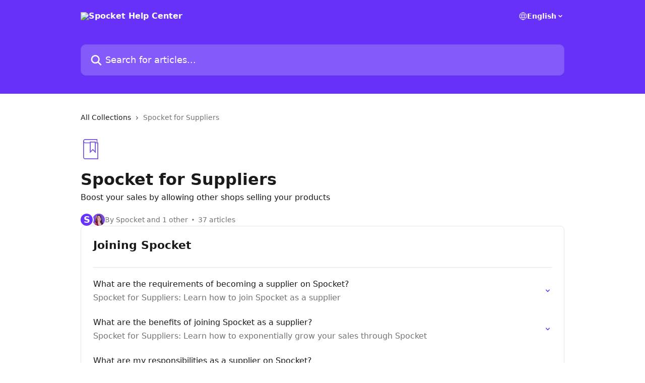

--- FILE ---
content_type: text/html; charset=utf-8
request_url: https://help.spocket.co/en/collections/316458-spocket-for-suppliers
body_size: 18289
content:
<!DOCTYPE html><html lang="en"><head><meta charSet="utf-8" data-next-head=""/><title data-next-head="">Spocket for Suppliers | Spocket Help Center</title><meta property="og:title" content="Spocket for Suppliers | Spocket Help Center" data-next-head=""/><meta name="twitter:title" content="Spocket for Suppliers | Spocket Help Center" data-next-head=""/><meta property="og:description" content="Boost your sales by allowing other shops selling your products" data-next-head=""/><meta name="twitter:description" content="Boost your sales by allowing other shops selling your products" data-next-head=""/><meta name="description" content="Boost your sales by allowing other shops selling your products" data-next-head=""/><meta property="og:type" content="website" data-next-head=""/><meta property="og:image" content="https://downloads.intercomcdn.com/i/o/249540/41d748c7a2e0f30db29f454e/3857486237e8196b1d72ba9111a5cd20.png" data-next-head=""/><meta property="twitter:image" content="https://downloads.intercomcdn.com/i/o/249540/41d748c7a2e0f30db29f454e/3857486237e8196b1d72ba9111a5cd20.png" data-next-head=""/><meta name="robots" content="all" data-next-head=""/><meta name="viewport" content="width=device-width, initial-scale=1" data-next-head=""/><link href="https://intercom.help/spocket/assets/favicon" rel="icon" data-next-head=""/><link rel="canonical" href="https://help.spocket.co/en/collections/316458-spocket-for-suppliers" data-next-head=""/><link rel="alternate" href="https://help.spocket.co/en/collections/316458-spocket-for-suppliers" hrefLang="en" data-next-head=""/><link rel="alternate" href="https://help.spocket.co/en/collections/316458-spocket-for-suppliers" hrefLang="x-default" data-next-head=""/><link nonce="WdTBa7Vq+HNUmY/p8GZ1rLeReCkXScy5QVPkOp6HLwE=" rel="preload" href="https://static.intercomassets.com/_next/static/css/3141721a1e975790.css" as="style"/><link nonce="WdTBa7Vq+HNUmY/p8GZ1rLeReCkXScy5QVPkOp6HLwE=" rel="stylesheet" href="https://static.intercomassets.com/_next/static/css/3141721a1e975790.css" data-n-g=""/><noscript data-n-css="WdTBa7Vq+HNUmY/p8GZ1rLeReCkXScy5QVPkOp6HLwE="></noscript><script defer="" nonce="WdTBa7Vq+HNUmY/p8GZ1rLeReCkXScy5QVPkOp6HLwE=" nomodule="" src="https://static.intercomassets.com/_next/static/chunks/polyfills-42372ed130431b0a.js"></script><script defer="" src="https://static.intercomassets.com/_next/static/chunks/7506.a4d4b38169fb1abb.js" nonce="WdTBa7Vq+HNUmY/p8GZ1rLeReCkXScy5QVPkOp6HLwE="></script><script src="https://static.intercomassets.com/_next/static/chunks/webpack-667cd6b3774ffaeb.js" nonce="WdTBa7Vq+HNUmY/p8GZ1rLeReCkXScy5QVPkOp6HLwE=" defer=""></script><script src="https://static.intercomassets.com/_next/static/chunks/framework-1f1b8d38c1d86c61.js" nonce="WdTBa7Vq+HNUmY/p8GZ1rLeReCkXScy5QVPkOp6HLwE=" defer=""></script><script src="https://static.intercomassets.com/_next/static/chunks/main-2c5e5f2c49cfa8a6.js" nonce="WdTBa7Vq+HNUmY/p8GZ1rLeReCkXScy5QVPkOp6HLwE=" defer=""></script><script src="https://static.intercomassets.com/_next/static/chunks/pages/_app-e1ef7ba820863143.js" nonce="WdTBa7Vq+HNUmY/p8GZ1rLeReCkXScy5QVPkOp6HLwE=" defer=""></script><script src="https://static.intercomassets.com/_next/static/chunks/d0502abb-aa607f45f5026044.js" nonce="WdTBa7Vq+HNUmY/p8GZ1rLeReCkXScy5QVPkOp6HLwE=" defer=""></script><script src="https://static.intercomassets.com/_next/static/chunks/6190-ef428f6633b5a03f.js" nonce="WdTBa7Vq+HNUmY/p8GZ1rLeReCkXScy5QVPkOp6HLwE=" defer=""></script><script src="https://static.intercomassets.com/_next/static/chunks/2384-242e4a028ba58b01.js" nonce="WdTBa7Vq+HNUmY/p8GZ1rLeReCkXScy5QVPkOp6HLwE=" defer=""></script><script src="https://static.intercomassets.com/_next/static/chunks/4835-9db7cd232aae5617.js" nonce="WdTBa7Vq+HNUmY/p8GZ1rLeReCkXScy5QVPkOp6HLwE=" defer=""></script><script src="https://static.intercomassets.com/_next/static/chunks/pages/%5BhelpCenterIdentifier%5D/%5Blocale%5D/collections/%5BcollectionSlug%5D-375ebba6e0fa14a3.js" nonce="WdTBa7Vq+HNUmY/p8GZ1rLeReCkXScy5QVPkOp6HLwE=" defer=""></script><script src="https://static.intercomassets.com/_next/static/7e1K3eo3oeKlAsbhZbrHM/_buildManifest.js" nonce="WdTBa7Vq+HNUmY/p8GZ1rLeReCkXScy5QVPkOp6HLwE=" defer=""></script><script src="https://static.intercomassets.com/_next/static/7e1K3eo3oeKlAsbhZbrHM/_ssgManifest.js" nonce="WdTBa7Vq+HNUmY/p8GZ1rLeReCkXScy5QVPkOp6HLwE=" defer=""></script><meta name="sentry-trace" content="391d675938562f0ada62a9b6d97cb276-1198a1c384470344-0"/><meta name="baggage" content="sentry-environment=production,sentry-release=389cbaa7c7b88427c31f6ff365d99b3236e2d519,sentry-public_key=187f842308a64dea9f1f64d4b1b9c298,sentry-trace_id=391d675938562f0ada62a9b6d97cb276,sentry-org_id=2129,sentry-sampled=false,sentry-sample_rand=0.4949831355646417,sentry-sample_rate=0"/><style id="__jsx-3832105568">:root{--body-bg: rgb(255, 255, 255);
--body-image: none;
--body-bg-rgb: 255, 255, 255;
--body-border: rgb(230, 230, 230);
--body-primary-color: #1a1a1a;
--body-secondary-color: #737373;
--body-reaction-bg: rgb(242, 242, 242);
--body-reaction-text-color: rgb(64, 64, 64);
--body-toc-active-border: #737373;
--body-toc-inactive-border: #f2f2f2;
--body-toc-inactive-color: #737373;
--body-toc-active-font-weight: 400;
--body-table-border: rgb(204, 204, 204);
--body-color: hsl(0, 0%, 0%);
--footer-bg: rgb(255, 255, 255);
--footer-image: none;
--footer-border: rgb(230, 230, 230);
--footer-color: hsl(211, 10%, 61%);
--header-bg: rgb(103, 49, 250);
--header-image: none;
--header-color: hsl(0, 0%, 100%);
--collection-card-bg: rgb(255, 255, 255);
--collection-card-image: none;
--collection-card-color: hsl(257, 68%, 59%);
--card-bg: rgb(255, 255, 255);
--card-border-color: rgb(230, 230, 230);
--card-border-inner-radius: 6px;
--card-border-radius: 8px;
--card-shadow: 0 1px 2px 0 rgb(0 0 0 / 0.05);
--search-bar-border-radius: 10px;
--search-bar-width: 100%;
--ticket-blue-bg-color: #dce1f9;
--ticket-blue-text-color: #334bfa;
--ticket-green-bg-color: #d7efdc;
--ticket-green-text-color: #0f7134;
--ticket-orange-bg-color: #ffebdb;
--ticket-orange-text-color: #b24d00;
--ticket-red-bg-color: #ffdbdb;
--ticket-red-text-color: #df2020;
--header-height: 405px;
--header-subheader-background-color: #000000;
--header-subheader-font-color: #FFFFFF;
--content-block-bg: rgb(255, 255, 255);
--content-block-image: none;
--content-block-color: hsl(0, 0%, 10%);
--content-block-button-bg: rgb(51, 75, 250);
--content-block-button-image: none;
--content-block-button-color: hsl(0, 0%, 100%);
--content-block-button-radius: 6px;
--primary-color: hsl(256, 95%, 59%);
--primary-color-alpha-10: hsla(256, 95%, 59%, 0.1);
--primary-color-alpha-60: hsla(256, 95%, 59%, 0.6);
--text-on-primary-color: #ffffff}</style><style id="__jsx-1611979459">:root{--font-family-primary: system-ui, "Segoe UI", "Roboto", "Helvetica", "Arial", sans-serif, "Apple Color Emoji", "Segoe UI Emoji", "Segoe UI Symbol"}</style><style id="__jsx-2466147061">:root{--font-family-secondary: system-ui, "Segoe UI", "Roboto", "Helvetica", "Arial", sans-serif, "Apple Color Emoji", "Segoe UI Emoji", "Segoe UI Symbol"}</style><style id="__jsx-cf6f0ea00fa5c760">.fade-background.jsx-cf6f0ea00fa5c760{background:radial-gradient(333.38%100%at 50%0%,rgba(var(--body-bg-rgb),0)0%,rgba(var(--body-bg-rgb),.00925356)11.67%,rgba(var(--body-bg-rgb),.0337355)21.17%,rgba(var(--body-bg-rgb),.0718242)28.85%,rgba(var(--body-bg-rgb),.121898)35.03%,rgba(var(--body-bg-rgb),.182336)40.05%,rgba(var(--body-bg-rgb),.251516)44.25%,rgba(var(--body-bg-rgb),.327818)47.96%,rgba(var(--body-bg-rgb),.409618)51.51%,rgba(var(--body-bg-rgb),.495297)55.23%,rgba(var(--body-bg-rgb),.583232)59.47%,rgba(var(--body-bg-rgb),.671801)64.55%,rgba(var(--body-bg-rgb),.759385)70.81%,rgba(var(--body-bg-rgb),.84436)78.58%,rgba(var(--body-bg-rgb),.9551)88.2%,rgba(var(--body-bg-rgb),1)100%),var(--header-image),var(--header-bg);background-size:cover;background-position-x:center}</style></head><body><div id="__next"><div dir="ltr" class="h-full w-full"><a href="#main-content" class="sr-only font-bold text-header-color focus:not-sr-only focus:absolute focus:left-4 focus:top-4 focus:z-50" aria-roledescription="Link, Press control-option-right-arrow to exit">Skip to main content</a><main class="header__lite"><header id="header" data-testid="header" class="jsx-cf6f0ea00fa5c760 flex flex-col text-header-color"><div class="jsx-cf6f0ea00fa5c760 relative flex grow flex-col mb-9 bg-header-bg bg-header-image bg-cover bg-center pb-9"><div id="sr-announcement" aria-live="polite" class="jsx-cf6f0ea00fa5c760 sr-only"></div><div class="jsx-cf6f0ea00fa5c760 flex h-full flex-col items-center marker:shrink-0"><section class="relative flex w-full flex-col mb-6 pb-6"><div class="header__meta_wrapper flex justify-center px-5 pt-6 leading-none sm:px-10"><div class="flex items-center w-240" data-testid="subheader-container"><div class="mo__body header__site_name"><div class="header__logo"><a href="/en/"><img src="https://downloads.intercomcdn.com/i/o/249785/dd99c28b65d36efea9ef433a/3d4a4b9031a69a6e32fe22fcc0700047.png" height="77" alt="Spocket Help Center"/></a></div></div><div><div class="flex items-center font-semibold"><div class="flex items-center md:hidden" data-testid="small-screen-children"><button class="flex items-center border-none bg-transparent px-1.5" data-testid="hamburger-menu-button" aria-label="Open menu"><svg width="24" height="24" viewBox="0 0 16 16" xmlns="http://www.w3.org/2000/svg" class="fill-current"><path d="M1.86861 2C1.38889 2 1 2.3806 1 2.85008C1 3.31957 1.38889 3.70017 1.86861 3.70017H14.1314C14.6111 3.70017 15 3.31957 15 2.85008C15 2.3806 14.6111 2 14.1314 2H1.86861Z"></path><path d="M1 8C1 7.53051 1.38889 7.14992 1.86861 7.14992H14.1314C14.6111 7.14992 15 7.53051 15 8C15 8.46949 14.6111 8.85008 14.1314 8.85008H1.86861C1.38889 8.85008 1 8.46949 1 8Z"></path><path d="M1 13.1499C1 12.6804 1.38889 12.2998 1.86861 12.2998H14.1314C14.6111 12.2998 15 12.6804 15 13.1499C15 13.6194 14.6111 14 14.1314 14H1.86861C1.38889 14 1 13.6194 1 13.1499Z"></path></svg></button><div class="fixed right-0 top-0 z-50 h-full w-full hidden" data-testid="hamburger-menu"><div class="flex h-full w-full justify-end bg-black bg-opacity-30"><div class="flex h-fit w-full flex-col bg-white opacity-100 sm:h-full sm:w-1/2"><button class="text-body-font flex items-center self-end border-none bg-transparent pr-6 pt-6" data-testid="hamburger-menu-close-button" aria-label="Close menu"><svg width="24" height="24" viewBox="0 0 16 16" xmlns="http://www.w3.org/2000/svg"><path d="M3.5097 3.5097C3.84165 3.17776 4.37984 3.17776 4.71178 3.5097L7.99983 6.79775L11.2879 3.5097C11.6198 3.17776 12.158 3.17776 12.49 3.5097C12.8219 3.84165 12.8219 4.37984 12.49 4.71178L9.20191 7.99983L12.49 11.2879C12.8219 11.6198 12.8219 12.158 12.49 12.49C12.158 12.8219 11.6198 12.8219 11.2879 12.49L7.99983 9.20191L4.71178 12.49C4.37984 12.8219 3.84165 12.8219 3.5097 12.49C3.17776 12.158 3.17776 11.6198 3.5097 11.2879L6.79775 7.99983L3.5097 4.71178C3.17776 4.37984 3.17776 3.84165 3.5097 3.5097Z"></path></svg></button><nav class="flex flex-col pl-4 text-black"><div class="relative cursor-pointer has-[:focus]:outline"><select class="peer absolute z-10 block h-6 w-full cursor-pointer opacity-0 md:text-base" aria-label="Change language" id="language-selector"><option value="/en/collections/316458-spocket-for-suppliers" class="text-black" selected="">English</option></select><div class="mb-10 ml-5 flex items-center gap-1 text-md hover:opacity-80 peer-hover:opacity-80 md:m-0 md:ml-3 md:text-base" aria-hidden="true"><svg id="locale-picker-globe" width="16" height="16" viewBox="0 0 16 16" fill="none" xmlns="http://www.w3.org/2000/svg" class="shrink-0" aria-hidden="true"><path d="M8 15C11.866 15 15 11.866 15 8C15 4.13401 11.866 1 8 1C4.13401 1 1 4.13401 1 8C1 11.866 4.13401 15 8 15Z" stroke="currentColor" stroke-linecap="round" stroke-linejoin="round"></path><path d="M8 15C9.39949 15 10.534 11.866 10.534 8C10.534 4.13401 9.39949 1 8 1C6.60051 1 5.466 4.13401 5.466 8C5.466 11.866 6.60051 15 8 15Z" stroke="currentColor" stroke-linecap="round" stroke-linejoin="round"></path><path d="M1.448 5.75989H14.524" stroke="currentColor" stroke-linecap="round" stroke-linejoin="round"></path><path d="M1.448 10.2402H14.524" stroke="currentColor" stroke-linecap="round" stroke-linejoin="round"></path></svg>English<svg id="locale-picker-arrow" width="16" height="16" viewBox="0 0 16 16" fill="none" xmlns="http://www.w3.org/2000/svg" class="shrink-0" aria-hidden="true"><path d="M5 6.5L8.00093 9.5L11 6.50187" stroke="currentColor" stroke-width="1.5" stroke-linecap="round" stroke-linejoin="round"></path></svg></div></div></nav></div></div></div></div><nav class="hidden items-center md:flex" data-testid="large-screen-children"><div class="relative cursor-pointer has-[:focus]:outline"><select class="peer absolute z-10 block h-6 w-full cursor-pointer opacity-0 md:text-base" aria-label="Change language" id="language-selector"><option value="/en/collections/316458-spocket-for-suppliers" class="text-black" selected="">English</option></select><div class="mb-10 ml-5 flex items-center gap-1 text-md hover:opacity-80 peer-hover:opacity-80 md:m-0 md:ml-3 md:text-base" aria-hidden="true"><svg id="locale-picker-globe" width="16" height="16" viewBox="0 0 16 16" fill="none" xmlns="http://www.w3.org/2000/svg" class="shrink-0" aria-hidden="true"><path d="M8 15C11.866 15 15 11.866 15 8C15 4.13401 11.866 1 8 1C4.13401 1 1 4.13401 1 8C1 11.866 4.13401 15 8 15Z" stroke="currentColor" stroke-linecap="round" stroke-linejoin="round"></path><path d="M8 15C9.39949 15 10.534 11.866 10.534 8C10.534 4.13401 9.39949 1 8 1C6.60051 1 5.466 4.13401 5.466 8C5.466 11.866 6.60051 15 8 15Z" stroke="currentColor" stroke-linecap="round" stroke-linejoin="round"></path><path d="M1.448 5.75989H14.524" stroke="currentColor" stroke-linecap="round" stroke-linejoin="round"></path><path d="M1.448 10.2402H14.524" stroke="currentColor" stroke-linecap="round" stroke-linejoin="round"></path></svg>English<svg id="locale-picker-arrow" width="16" height="16" viewBox="0 0 16 16" fill="none" xmlns="http://www.w3.org/2000/svg" class="shrink-0" aria-hidden="true"><path d="M5 6.5L8.00093 9.5L11 6.50187" stroke="currentColor" stroke-width="1.5" stroke-linecap="round" stroke-linejoin="round"></path></svg></div></div></nav></div></div></div></div></section><section class="relative mx-5 flex h-full w-full flex-col items-center px-5 sm:px-10"><div class="flex h-full max-w-full flex-col w-240 justify-end" data-testid="main-header-container"><div id="search-bar" class="relative w-full"><form action="/en/" autoComplete="off"><div class="flex w-full flex-col items-start"><div class="relative flex w-full sm:w-search-bar"><label for="search-input" class="sr-only">Search for articles...</label><input id="search-input" type="text" autoComplete="off" class="peer w-full rounded-search-bar border border-black-alpha-8 bg-white-alpha-20 p-4 ps-12 font-secondary text-lg text-header-color shadow-search-bar outline-none transition ease-linear placeholder:text-header-color hover:bg-white-alpha-27 hover:shadow-search-bar-hover focus:border-transparent focus:bg-white focus:text-black-10 focus:shadow-search-bar-focused placeholder:focus:text-black-45" placeholder="Search for articles..." name="q" aria-label="Search for articles..." value=""/><div class="absolute inset-y-0 start-0 flex items-center fill-header-color peer-focus-visible:fill-black-45 pointer-events-none ps-5"><svg width="22" height="21" viewBox="0 0 22 21" xmlns="http://www.w3.org/2000/svg" class="fill-inherit" aria-hidden="true"><path fill-rule="evenodd" clip-rule="evenodd" d="M3.27485 8.7001C3.27485 5.42781 5.92757 2.7751 9.19985 2.7751C12.4721 2.7751 15.1249 5.42781 15.1249 8.7001C15.1249 11.9724 12.4721 14.6251 9.19985 14.6251C5.92757 14.6251 3.27485 11.9724 3.27485 8.7001ZM9.19985 0.225098C4.51924 0.225098 0.724854 4.01948 0.724854 8.7001C0.724854 13.3807 4.51924 17.1751 9.19985 17.1751C11.0802 17.1751 12.8176 16.5627 14.2234 15.5265L19.0981 20.4013C19.5961 20.8992 20.4033 20.8992 20.9013 20.4013C21.3992 19.9033 21.3992 19.0961 20.9013 18.5981L16.0264 13.7233C17.0625 12.3176 17.6749 10.5804 17.6749 8.7001C17.6749 4.01948 13.8805 0.225098 9.19985 0.225098Z"></path></svg></div></div></div></form></div></div></section></div></div></header><div class="z-1 flex shrink-0 grow basis-auto justify-center px-5 sm:px-10"><section data-testid="main-content" id="main-content" class="max-w-full w-240"><div tabindex="-1" class="focus:outline-none"><div class="flex flex-wrap items-baseline pb-4 text-base" tabindex="0" role="navigation" aria-label="Breadcrumb"><a href="/en/" class="pr-2 text-body-primary-color no-underline hover:text-body-secondary-color">All Collections</a><div class="pr-2" aria-hidden="true"><svg width="6" height="10" viewBox="0 0 6 10" class="block h-2 w-2 fill-body-secondary-color rtl:rotate-180" xmlns="http://www.w3.org/2000/svg"><path fill-rule="evenodd" clip-rule="evenodd" d="M0.648862 0.898862C0.316916 1.23081 0.316916 1.769 0.648862 2.10094L3.54782 4.9999L0.648862 7.89886C0.316916 8.23081 0.316917 8.769 0.648862 9.10094C0.980808 9.43289 1.519 9.43289 1.85094 9.10094L5.35094 5.60094C5.68289 5.269 5.68289 4.73081 5.35094 4.39886L1.85094 0.898862C1.519 0.566916 0.980807 0.566916 0.648862 0.898862Z"></path></svg></div><div class="text-body-secondary-color">Spocket for Suppliers</div></div></div><div class="flex flex-col gap-10 max-sm:gap-8 max-sm:pt-2 pt-4" id="spocket-for-suppliers"><div><div class="mb-5"><div id="collection-icon-316458" class="flex items-center rounded-card bg-cover stroke-collection-card-color text-collection-card-color justify-start" data-testid="collection-photo"><div class="h-9 w-9 sm:h-10 sm:w-10"><img src="https://intercom.help/spocket/assets/svg/icon:book-bookmark/774EDD" alt="" width="100%" height="100%" loading="lazy"/></div></div></div><div class="flex flex-col"><h1 class="mb-1 font-primary text-2xl font-bold leading-10 text-body-primary-color">Spocket for Suppliers</h1><div class="text-md font-normal leading-normal text-body-primary-color"><p>Boost your sales by allowing other shops selling your products</p></div></div><div class="mt-5"><div class="flex gap-2" aria-hidden="true"><div class="flex flex-row"><div class="flex shrink-0 flex-col items-center justify-center rounded-full leading-normal sm:flex-row" data-testid="avatars"><span class="inline-flex items-center justify-center rounded-full bg-primary text-lg font-bold leading-6 text-primary-text shadow-solid-2 shadow-body-bg [&amp;:nth-child(n+2)]:hidden lg:[&amp;:nth-child(n+2)]:inline-flex h-6 w-6 z-4"><span class="">S</span></span><img width="24" height="24" src="https://static.intercomassets.com/avatars/6556120/square_128/4-1719830129.png" alt="Eleanor S. Teruel avatar" class="inline-flex items-center justify-center rounded-full bg-primary text-lg font-bold leading-6 text-primary-text shadow-solid-2 shadow-body-bg [&amp;:nth-child(n+2)]:hidden lg:[&amp;:nth-child(n+2)]:inline-flex h-6 w-6 ltr:-ml-1.5 rtl:-mr-1.5 z-3"/></div></div><span class="line-clamp-1 flex flex-wrap items-center text-base text-body-secondary-color"><span class="hidden sm:inline">By Spocket and 1 other</span><span class="inline sm:hidden">2 authors</span><svg width="4" height="4" viewBox="0 0 16 16" xmlns="http://www.w3.org/2000/svg" fill="currentColor" class="m-2"><path d="M15 8C15 4.13401 11.866 1 8 1C4.13401 1 1 4.13401 1 8C1 11.866 4.13401 15 8 15C11.866 15 15 11.866 15 8Z"></path></svg>37 articles</span></div></div></div><div class="flex flex-col gap-5"><section class="flex flex-col rounded-card border border-solid border-card-border bg-card-bg p-2 sm:p-3"><div id="joining-spocket"><div class="p-3 pb-6 text-body-primary-color" data-testid="collection-card-header"><a class="duration-250 no-underline transition ease-linear hover:text-primary" href="https://help.spocket.co/en/collections/316523-joining-spocket"><div class="t__h2 m-0 text-xl font-bold no-underline">Joining Spocket</div></a><p class="pt-1 text-md font-normal"></p></div><hr class="mx-3 mb-2 mt-0 border-0 border-t border-solid border-body-border"/><a class="duration-250 group/article flex flex-row justify-between gap-2 py-2 no-underline transition ease-linear hover:bg-primary-alpha-10 hover:text-primary sm:rounded-card-inner sm:py-3 rounded-card-inner px-3" href="https://help.spocket.co/en/articles/4840329-what-are-the-requirements-of-becoming-a-supplier-on-spocket" data-testid="article-link"><div class="flex flex-col p-0"><span class="m-0 text-md text-body-primary-color group-hover/article:text-primary font-regular">What are the requirements of becoming a supplier on Spocket?</span><span class="mt-0.5 line-clamp-3 font-secondary text-md font-normal text-body-secondary-color sm:line-clamp-2" data-testid="article-description">Spocket for Suppliers: Learn how to join Spocket as a supplier</span></div><div class="flex shrink-0 flex-col justify-center p-0"><svg class="block h-4 w-4 text-primary ltr:-rotate-90 rtl:rotate-90" fill="currentColor" viewBox="0 0 20 20" xmlns="http://www.w3.org/2000/svg"><path fill-rule="evenodd" d="M5.293 7.293a1 1 0 011.414 0L10 10.586l3.293-3.293a1 1 0 111.414 1.414l-4 4a1 1 0 01-1.414 0l-4-4a1 1 0 010-1.414z" clip-rule="evenodd"></path></svg></div></a><a class="duration-250 group/article flex flex-row justify-between gap-2 py-2 no-underline transition ease-linear hover:bg-primary-alpha-10 hover:text-primary sm:rounded-card-inner sm:py-3 rounded-card-inner px-3" href="https://help.spocket.co/en/articles/4439337-what-are-the-benefits-of-joining-spocket-as-a-supplier" data-testid="article-link"><div class="flex flex-col p-0"><span class="m-0 text-md text-body-primary-color group-hover/article:text-primary font-regular">What are the benefits of joining Spocket as a supplier?</span><span class="mt-0.5 line-clamp-3 font-secondary text-md font-normal text-body-secondary-color sm:line-clamp-2" data-testid="article-description">Spocket for Suppliers: Learn how to exponentially grow your sales through Spocket</span></div><div class="flex shrink-0 flex-col justify-center p-0"><svg class="block h-4 w-4 text-primary ltr:-rotate-90 rtl:rotate-90" fill="currentColor" viewBox="0 0 20 20" xmlns="http://www.w3.org/2000/svg"><path fill-rule="evenodd" d="M5.293 7.293a1 1 0 011.414 0L10 10.586l3.293-3.293a1 1 0 111.414 1.414l-4 4a1 1 0 01-1.414 0l-4-4a1 1 0 010-1.414z" clip-rule="evenodd"></path></svg></div></a><a class="duration-250 group/article flex flex-row justify-between gap-2 py-2 no-underline transition ease-linear hover:bg-primary-alpha-10 hover:text-primary sm:rounded-card-inner sm:py-3 rounded-card-inner px-3" href="https://help.spocket.co/en/articles/4838947-what-are-my-responsibilities-as-a-supplier-on-spocket" data-testid="article-link"><div class="flex flex-col p-0"><span class="m-0 text-md text-body-primary-color group-hover/article:text-primary font-regular">What are my responsibilities as a supplier on Spocket?</span><span class="mt-0.5 line-clamp-3 font-secondary text-md font-normal text-body-secondary-color sm:line-clamp-2" data-testid="article-description">Spocket for Suppliers: Learn the responsibilities of becoming a Spocket supplier</span></div><div class="flex shrink-0 flex-col justify-center p-0"><svg class="block h-4 w-4 text-primary ltr:-rotate-90 rtl:rotate-90" fill="currentColor" viewBox="0 0 20 20" xmlns="http://www.w3.org/2000/svg"><path fill-rule="evenodd" d="M5.293 7.293a1 1 0 011.414 0L10 10.586l3.293-3.293a1 1 0 111.414 1.414l-4 4a1 1 0 01-1.414 0l-4-4a1 1 0 010-1.414z" clip-rule="evenodd"></path></svg></div></a><a class="duration-250 group/article flex flex-row justify-between gap-2 py-2 no-underline transition ease-linear hover:bg-primary-alpha-10 hover:text-primary sm:rounded-card-inner sm:py-3 rounded-card-inner px-3" href="https://help.spocket.co/en/articles/3030941-what-are-the-next-steps-after-i-ve-been-accepted-as-a-supplier" data-testid="article-link"><div class="flex flex-col p-0"><span class="m-0 text-md text-body-primary-color group-hover/article:text-primary font-regular">What are the next steps after I’ve been accepted as a supplier?</span><span class="mt-0.5 line-clamp-3 font-secondary text-md font-normal text-body-secondary-color sm:line-clamp-2" data-testid="article-description">Spocket for Suppliers: Learn the next steps after getting your request to become a supplier approved</span></div><div class="flex shrink-0 flex-col justify-center p-0"><svg class="block h-4 w-4 text-primary ltr:-rotate-90 rtl:rotate-90" fill="currentColor" viewBox="0 0 20 20" xmlns="http://www.w3.org/2000/svg"><path fill-rule="evenodd" d="M5.293 7.293a1 1 0 011.414 0L10 10.586l3.293-3.293a1 1 0 111.414 1.414l-4 4a1 1 0 01-1.414 0l-4-4a1 1 0 010-1.414z" clip-rule="evenodd"></path></svg></div></a><a class="duration-250 group/article flex flex-row justify-between gap-2 py-2 no-underline transition ease-linear hover:bg-primary-alpha-10 hover:text-primary sm:rounded-card-inner sm:py-3 rounded-card-inner px-3" href="https://help.spocket.co/en/articles/3156160-what-is-spocket-s-intellectual-property-policy" data-testid="article-link"><div class="flex flex-col p-0"><span class="m-0 text-md text-body-primary-color group-hover/article:text-primary font-regular">What is Spocket&#x27;s intellectual property policy?</span><span class="mt-0.5 line-clamp-3 font-secondary text-md font-normal text-body-secondary-color sm:line-clamp-2" data-testid="article-description">Spocket for Suppliers: Learn about Spocket’s policy towards intellectual property protection</span></div><div class="flex shrink-0 flex-col justify-center p-0"><svg class="block h-4 w-4 text-primary ltr:-rotate-90 rtl:rotate-90" fill="currentColor" viewBox="0 0 20 20" xmlns="http://www.w3.org/2000/svg"><path fill-rule="evenodd" d="M5.293 7.293a1 1 0 011.414 0L10 10.586l3.293-3.293a1 1 0 111.414 1.414l-4 4a1 1 0 01-1.414 0l-4-4a1 1 0 010-1.414z" clip-rule="evenodd"></path></svg></div></a></div><div></div></section><section class="flex flex-col rounded-card border border-solid border-card-border bg-card-bg p-2 sm:p-3"><div id="getting-started"><div class="p-3 pb-6 text-body-primary-color" data-testid="collection-card-header"><a class="duration-250 no-underline transition ease-linear hover:text-primary" href="https://help.spocket.co/en/collections/316533-getting-started"><div class="t__h2 m-0 text-xl font-bold no-underline">Getting Started</div></a><p class="pt-1 text-md font-normal"></p></div><hr class="mx-3 mb-2 mt-0 border-0 border-t border-solid border-body-border"/><a class="duration-250 group/article flex flex-row justify-between gap-2 py-2 no-underline transition ease-linear hover:bg-primary-alpha-10 hover:text-primary sm:rounded-card-inner sm:py-3 rounded-card-inner px-3" href="https://help.spocket.co/en/articles/6932634-what-makes-a-perfect-listing" data-testid="article-link"><div class="flex flex-col p-0"><span class="m-0 text-md text-body-primary-color group-hover/article:text-primary font-regular">What makes a perfect listing?</span><span class="mt-0.5 line-clamp-3 font-secondary text-md font-normal text-body-secondary-color sm:line-clamp-2" data-testid="article-description">Spocket for Suppliers: Learn how to make your listings more attractive</span></div><div class="flex shrink-0 flex-col justify-center p-0"><svg class="block h-4 w-4 text-primary ltr:-rotate-90 rtl:rotate-90" fill="currentColor" viewBox="0 0 20 20" xmlns="http://www.w3.org/2000/svg"><path fill-rule="evenodd" d="M5.293 7.293a1 1 0 011.414 0L10 10.586l3.293-3.293a1 1 0 111.414 1.414l-4 4a1 1 0 01-1.414 0l-4-4a1 1 0 010-1.414z" clip-rule="evenodd"></path></svg></div></a><a class="duration-250 group/article flex flex-row justify-between gap-2 py-2 no-underline transition ease-linear hover:bg-primary-alpha-10 hover:text-primary sm:rounded-card-inner sm:py-3 rounded-card-inner px-3" href="https://help.spocket.co/en/articles/5524938-service-level-agreement-for-suppliers-utilizing-chat-functionality" data-testid="article-link"><div class="flex flex-col p-0"><span class="m-0 text-md text-body-primary-color group-hover/article:text-primary font-regular">Service level agreement for suppliers utilizing chat functionality</span><span class="mt-0.5 line-clamp-3 font-secondary text-md font-normal text-body-secondary-color sm:line-clamp-2" data-testid="article-description">Spocket for Suppliers: Learn more about the responsibilities required when chatting with retailers</span></div><div class="flex shrink-0 flex-col justify-center p-0"><svg class="block h-4 w-4 text-primary ltr:-rotate-90 rtl:rotate-90" fill="currentColor" viewBox="0 0 20 20" xmlns="http://www.w3.org/2000/svg"><path fill-rule="evenodd" d="M5.293 7.293a1 1 0 011.414 0L10 10.586l3.293-3.293a1 1 0 111.414 1.414l-4 4a1 1 0 01-1.414 0l-4-4a1 1 0 010-1.414z" clip-rule="evenodd"></path></svg></div></a><a class="duration-250 group/article flex flex-row justify-between gap-2 py-2 no-underline transition ease-linear hover:bg-primary-alpha-10 hover:text-primary sm:rounded-card-inner sm:py-3 rounded-card-inner px-3" href="https://help.spocket.co/en/articles/3030937-how-do-i-integrate-my-shopify-store-with-spocket-for-suppliers" data-testid="article-link"><div class="flex flex-col p-0"><span class="m-0 text-md text-body-primary-color group-hover/article:text-primary font-regular">How do I integrate my Shopify store with Spocket for Suppliers?</span><span class="mt-0.5 line-clamp-3 font-secondary text-md font-normal text-body-secondary-color sm:line-clamp-2" data-testid="article-description">Spocket for Suppliers: Learn how Shopify integration works with Spocket for Suppliers</span></div><div class="flex shrink-0 flex-col justify-center p-0"><svg class="block h-4 w-4 text-primary ltr:-rotate-90 rtl:rotate-90" fill="currentColor" viewBox="0 0 20 20" xmlns="http://www.w3.org/2000/svg"><path fill-rule="evenodd" d="M5.293 7.293a1 1 0 011.414 0L10 10.586l3.293-3.293a1 1 0 111.414 1.414l-4 4a1 1 0 01-1.414 0l-4-4a1 1 0 010-1.414z" clip-rule="evenodd"></path></svg></div></a><a class="duration-250 group/article flex flex-row justify-between gap-2 py-2 no-underline transition ease-linear hover:bg-primary-alpha-10 hover:text-primary sm:rounded-card-inner sm:py-3 rounded-card-inner px-3" href="https://help.spocket.co/en/articles/3030927-how-do-i-add-products-to-spocket" data-testid="article-link"><div class="flex flex-col p-0"><span class="m-0 text-md text-body-primary-color group-hover/article:text-primary font-regular">How do I add products to Spocket?</span><span class="mt-0.5 line-clamp-3 font-secondary text-md font-normal text-body-secondary-color sm:line-clamp-2" data-testid="article-description">Spocket for Suppliers: Learn how to upload and publish products on your Spocket account</span></div><div class="flex shrink-0 flex-col justify-center p-0"><svg class="block h-4 w-4 text-primary ltr:-rotate-90 rtl:rotate-90" fill="currentColor" viewBox="0 0 20 20" xmlns="http://www.w3.org/2000/svg"><path fill-rule="evenodd" d="M5.293 7.293a1 1 0 011.414 0L10 10.586l3.293-3.293a1 1 0 111.414 1.414l-4 4a1 1 0 01-1.414 0l-4-4a1 1 0 010-1.414z" clip-rule="evenodd"></path></svg></div></a><a class="duration-250 group/article flex flex-row justify-between gap-2 py-2 no-underline transition ease-linear hover:bg-primary-alpha-10 hover:text-primary sm:rounded-card-inner sm:py-3 rounded-card-inner px-3" href="https://help.spocket.co/en/articles/5281764-how-do-i-set-the-category-and-subcategory-for-my-products" data-testid="article-link"><div class="flex flex-col p-0"><span class="m-0 text-md text-body-primary-color group-hover/article:text-primary font-regular">How do I set the category and subcategory for my products?</span><span class="mt-0.5 line-clamp-3 font-secondary text-md font-normal text-body-secondary-color sm:line-clamp-2" data-testid="article-description">Spocket for Suppliers: Learn how to categorize your products</span></div><div class="flex shrink-0 flex-col justify-center p-0"><svg class="block h-4 w-4 text-primary ltr:-rotate-90 rtl:rotate-90" fill="currentColor" viewBox="0 0 20 20" xmlns="http://www.w3.org/2000/svg"><path fill-rule="evenodd" d="M5.293 7.293a1 1 0 011.414 0L10 10.586l3.293-3.293a1 1 0 111.414 1.414l-4 4a1 1 0 01-1.414 0l-4-4a1 1 0 010-1.414z" clip-rule="evenodd"></path></svg></div></a><a class="duration-250 group/article flex flex-row justify-between gap-2 py-2 no-underline transition ease-linear hover:bg-primary-alpha-10 hover:text-primary sm:rounded-card-inner sm:py-3 rounded-card-inner px-3" href="https://help.spocket.co/en/articles/3030916-how-do-i-add-variants-to-my-products" data-testid="article-link"><div class="flex flex-col p-0"><span class="m-0 text-md text-body-primary-color group-hover/article:text-primary font-regular">How do I add variants to my products?</span><span class="mt-0.5 line-clamp-3 font-secondary text-md font-normal text-body-secondary-color sm:line-clamp-2" data-testid="article-description">Spocket for Suppliers: Learn how to add product variants to your products</span></div><div class="flex shrink-0 flex-col justify-center p-0"><svg class="block h-4 w-4 text-primary ltr:-rotate-90 rtl:rotate-90" fill="currentColor" viewBox="0 0 20 20" xmlns="http://www.w3.org/2000/svg"><path fill-rule="evenodd" d="M5.293 7.293a1 1 0 011.414 0L10 10.586l3.293-3.293a1 1 0 111.414 1.414l-4 4a1 1 0 01-1.414 0l-4-4a1 1 0 010-1.414z" clip-rule="evenodd"></path></svg></div></a><a class="duration-250 group/article flex flex-row justify-between gap-2 py-2 no-underline transition ease-linear hover:bg-primary-alpha-10 hover:text-primary sm:rounded-card-inner sm:py-3 rounded-card-inner px-3" href="https://help.spocket.co/en/articles/4249991-how-do-i-set-up-product-pricing-and-discount-percentage" data-testid="article-link"><div class="flex flex-col p-0"><span class="m-0 text-md text-body-primary-color group-hover/article:text-primary font-regular">How do I set up product pricing and discount percentage?</span><span class="mt-0.5 line-clamp-3 font-secondary text-md font-normal text-body-secondary-color sm:line-clamp-2" data-testid="article-description">Spocket for Suppliers: Learn how to edit your prices on Spocket</span></div><div class="flex shrink-0 flex-col justify-center p-0"><svg class="block h-4 w-4 text-primary ltr:-rotate-90 rtl:rotate-90" fill="currentColor" viewBox="0 0 20 20" xmlns="http://www.w3.org/2000/svg"><path fill-rule="evenodd" d="M5.293 7.293a1 1 0 011.414 0L10 10.586l3.293-3.293a1 1 0 111.414 1.414l-4 4a1 1 0 01-1.414 0l-4-4a1 1 0 010-1.414z" clip-rule="evenodd"></path></svg></div></a><a class="duration-250 group/article flex flex-row justify-between gap-2 py-2 no-underline transition ease-linear hover:bg-primary-alpha-10 hover:text-primary sm:rounded-card-inner sm:py-3 rounded-card-inner px-3" href="https://help.spocket.co/en/articles/4249271-how-do-i-configure-shipping-rates" data-testid="article-link"><div class="flex flex-col p-0"><span class="m-0 text-md text-body-primary-color group-hover/article:text-primary font-regular">How do I configure shipping rates?</span><span class="mt-0.5 line-clamp-3 font-secondary text-md font-normal text-body-secondary-color sm:line-clamp-2" data-testid="article-description">Spocket for Suppliers: Learn more about the different shipping options to set up for your products</span></div><div class="flex shrink-0 flex-col justify-center p-0"><svg class="block h-4 w-4 text-primary ltr:-rotate-90 rtl:rotate-90" fill="currentColor" viewBox="0 0 20 20" xmlns="http://www.w3.org/2000/svg"><path fill-rule="evenodd" d="M5.293 7.293a1 1 0 011.414 0L10 10.586l3.293-3.293a1 1 0 111.414 1.414l-4 4a1 1 0 01-1.414 0l-4-4a1 1 0 010-1.414z" clip-rule="evenodd"></path></svg></div></a><a class="duration-250 group/article flex flex-row justify-between gap-2 py-2 no-underline transition ease-linear hover:bg-primary-alpha-10 hover:text-primary sm:rounded-card-inner sm:py-3 rounded-card-inner px-3" href="https://help.spocket.co/en/articles/3030869-how-do-i-edit-my-products-in-spocket" data-testid="article-link"><div class="flex flex-col p-0"><span class="m-0 text-md text-body-primary-color group-hover/article:text-primary font-regular">How do I edit my products in Spocket?</span><span class="mt-0.5 line-clamp-3 font-secondary text-md font-normal text-body-secondary-color sm:line-clamp-2" data-testid="article-description">Spocket for Suppliers: Learn how to edit your uploaded products</span></div><div class="flex shrink-0 flex-col justify-center p-0"><svg class="block h-4 w-4 text-primary ltr:-rotate-90 rtl:rotate-90" fill="currentColor" viewBox="0 0 20 20" xmlns="http://www.w3.org/2000/svg"><path fill-rule="evenodd" d="M5.293 7.293a1 1 0 011.414 0L10 10.586l3.293-3.293a1 1 0 111.414 1.414l-4 4a1 1 0 01-1.414 0l-4-4a1 1 0 010-1.414z" clip-rule="evenodd"></path></svg></div></a><a class="duration-250 group/article flex flex-row justify-between gap-2 py-2 no-underline transition ease-linear hover:bg-primary-alpha-10 hover:text-primary sm:rounded-card-inner sm:py-3 rounded-card-inner px-3" href="https://help.spocket.co/en/articles/6998008-how-do-i-update-my-inventory" data-testid="article-link"><div class="flex flex-col p-0"><span class="m-0 text-md text-body-primary-color group-hover/article:text-primary font-regular">How do I update my inventory?</span><span class="mt-0.5 line-clamp-3 font-secondary text-md font-normal text-body-secondary-color sm:line-clamp-2" data-testid="article-description">Spocket for Suppliers: Learn how to manage your stock levels on your Spocket dashboard</span></div><div class="flex shrink-0 flex-col justify-center p-0"><svg class="block h-4 w-4 text-primary ltr:-rotate-90 rtl:rotate-90" fill="currentColor" viewBox="0 0 20 20" xmlns="http://www.w3.org/2000/svg"><path fill-rule="evenodd" d="M5.293 7.293a1 1 0 011.414 0L10 10.586l3.293-3.293a1 1 0 111.414 1.414l-4 4a1 1 0 01-1.414 0l-4-4a1 1 0 010-1.414z" clip-rule="evenodd"></path></svg></div></a><a class="duration-250 group/article flex flex-row justify-between gap-2 py-2 no-underline transition ease-linear hover:bg-primary-alpha-10 hover:text-primary sm:rounded-card-inner sm:py-3 rounded-card-inner px-3" href="https://help.spocket.co/en/articles/3030861-how-do-i-deactivate-my-products-on-spocket" data-testid="article-link"><div class="flex flex-col p-0"><span class="m-0 text-md text-body-primary-color group-hover/article:text-primary font-regular">How do I deactivate my products on Spocket?</span><span class="mt-0.5 line-clamp-3 font-secondary text-md font-normal text-body-secondary-color sm:line-clamp-2" data-testid="article-description">Spocket for Suppliers: Learn how to deactivate your products</span></div><div class="flex shrink-0 flex-col justify-center p-0"><svg class="block h-4 w-4 text-primary ltr:-rotate-90 rtl:rotate-90" fill="currentColor" viewBox="0 0 20 20" xmlns="http://www.w3.org/2000/svg"><path fill-rule="evenodd" d="M5.293 7.293a1 1 0 011.414 0L10 10.586l3.293-3.293a1 1 0 111.414 1.414l-4 4a1 1 0 01-1.414 0l-4-4a1 1 0 010-1.414z" clip-rule="evenodd"></path></svg></div></a></div><div></div></section><section class="flex flex-col rounded-card border border-solid border-card-border bg-card-bg p-2 sm:p-3"><div id="processing-orders"><div class="p-3 pb-6 text-body-primary-color" data-testid="collection-card-header"><a class="duration-250 no-underline transition ease-linear hover:text-primary" href="https://help.spocket.co/en/collections/316542-processing-orders"><div class="t__h2 m-0 text-xl font-bold no-underline">Processing Orders</div></a><p class="pt-1 text-md font-normal"></p></div><hr class="mx-3 mb-2 mt-0 border-0 border-t border-solid border-body-border"/><a class="duration-250 group/article flex flex-row justify-between gap-2 py-2 no-underline transition ease-linear hover:bg-primary-alpha-10 hover:text-primary sm:rounded-card-inner sm:py-3 rounded-card-inner px-3" href="https://help.spocket.co/en/articles/5363397-how-do-i-import-tracking-numbers-for-orders-in-bulk" data-testid="article-link"><div class="flex flex-col p-0"><span class="m-0 text-md text-body-primary-color group-hover/article:text-primary font-regular">How do I import tracking numbers for orders in bulk?</span><span class="mt-0.5 line-clamp-3 font-secondary text-md font-normal text-body-secondary-color sm:line-clamp-2" data-testid="article-description">Spocket for Suppliers: Learn how to bulk upload tracking numbers</span></div><div class="flex shrink-0 flex-col justify-center p-0"><svg class="block h-4 w-4 text-primary ltr:-rotate-90 rtl:rotate-90" fill="currentColor" viewBox="0 0 20 20" xmlns="http://www.w3.org/2000/svg"><path fill-rule="evenodd" d="M5.293 7.293a1 1 0 011.414 0L10 10.586l3.293-3.293a1 1 0 111.414 1.414l-4 4a1 1 0 01-1.414 0l-4-4a1 1 0 010-1.414z" clip-rule="evenodd"></path></svg></div></a><a class="duration-250 group/article flex flex-row justify-between gap-2 py-2 no-underline transition ease-linear hover:bg-primary-alpha-10 hover:text-primary sm:rounded-card-inner sm:py-3 rounded-card-inner px-3" href="https://help.spocket.co/en/articles/3030905-how-do-i-process-and-fulfill-orders-on-spocket" data-testid="article-link"><div class="flex flex-col p-0"><span class="m-0 text-md text-body-primary-color group-hover/article:text-primary font-regular">How do I process and fulfill orders on Spocket?</span><span class="mt-0.5 line-clamp-3 font-secondary text-md font-normal text-body-secondary-color sm:line-clamp-2" data-testid="article-description">Spocket for Suppliers: Learn what to do when you receive an order on Spocket.</span></div><div class="flex shrink-0 flex-col justify-center p-0"><svg class="block h-4 w-4 text-primary ltr:-rotate-90 rtl:rotate-90" fill="currentColor" viewBox="0 0 20 20" xmlns="http://www.w3.org/2000/svg"><path fill-rule="evenodd" d="M5.293 7.293a1 1 0 011.414 0L10 10.586l3.293-3.293a1 1 0 111.414 1.414l-4 4a1 1 0 01-1.414 0l-4-4a1 1 0 010-1.414z" clip-rule="evenodd"></path></svg></div></a><a class="duration-250 group/article flex flex-row justify-between gap-2 py-2 no-underline transition ease-linear hover:bg-primary-alpha-10 hover:text-primary sm:rounded-card-inner sm:py-3 rounded-card-inner px-3" href="https://help.spocket.co/en/articles/3030903-how-do-i-know-if-my-orders-on-shopify-are-from-spocket" data-testid="article-link"><div class="flex flex-col p-0"><span class="m-0 text-md text-body-primary-color group-hover/article:text-primary font-regular">How do I know if my orders on Shopify are from Spocket?</span><span class="mt-0.5 line-clamp-3 font-secondary text-md font-normal text-body-secondary-color sm:line-clamp-2" data-testid="article-description">Spocket for Suppliers: Learn how to manage your orders on Shopify</span></div><div class="flex shrink-0 flex-col justify-center p-0"><svg class="block h-4 w-4 text-primary ltr:-rotate-90 rtl:rotate-90" fill="currentColor" viewBox="0 0 20 20" xmlns="http://www.w3.org/2000/svg"><path fill-rule="evenodd" d="M5.293 7.293a1 1 0 011.414 0L10 10.586l3.293-3.293a1 1 0 111.414 1.414l-4 4a1 1 0 01-1.414 0l-4-4a1 1 0 010-1.414z" clip-rule="evenodd"></path></svg></div></a><a class="duration-250 group/article flex flex-row justify-between gap-2 py-2 no-underline transition ease-linear hover:bg-primary-alpha-10 hover:text-primary sm:rounded-card-inner sm:py-3 rounded-card-inner px-3" href="https://help.spocket.co/en/articles/3270329-how-do-i-filter-my-order-page" data-testid="article-link"><div class="flex flex-col p-0"><span class="m-0 text-md text-body-primary-color group-hover/article:text-primary font-regular">How do I filter my order page?</span><span class="mt-0.5 line-clamp-3 font-secondary text-md font-normal text-body-secondary-color sm:line-clamp-2" data-testid="article-description">Spocket for Suppliers: Learn how to filter orders as a supplier</span></div><div class="flex shrink-0 flex-col justify-center p-0"><svg class="block h-4 w-4 text-primary ltr:-rotate-90 rtl:rotate-90" fill="currentColor" viewBox="0 0 20 20" xmlns="http://www.w3.org/2000/svg"><path fill-rule="evenodd" d="M5.293 7.293a1 1 0 011.414 0L10 10.586l3.293-3.293a1 1 0 111.414 1.414l-4 4a1 1 0 01-1.414 0l-4-4a1 1 0 010-1.414z" clip-rule="evenodd"></path></svg></div></a><a class="duration-250 group/article flex flex-row justify-between gap-2 py-2 no-underline transition ease-linear hover:bg-primary-alpha-10 hover:text-primary sm:rounded-card-inner sm:py-3 rounded-card-inner px-3" href="https://help.spocket.co/en/articles/3270295-how-do-i-find-the-branded-invoice-to-include-in-an-order" data-testid="article-link"><div class="flex flex-col p-0"><span class="m-0 text-md text-body-primary-color group-hover/article:text-primary font-regular">How do I find the branded invoice to include in an order?</span><span class="mt-0.5 line-clamp-3 font-secondary text-md font-normal text-body-secondary-color sm:line-clamp-2" data-testid="article-description">Spocket for Suppliers: Learn where to find the branded invoice as a supplier</span></div><div class="flex shrink-0 flex-col justify-center p-0"><svg class="block h-4 w-4 text-primary ltr:-rotate-90 rtl:rotate-90" fill="currentColor" viewBox="0 0 20 20" xmlns="http://www.w3.org/2000/svg"><path fill-rule="evenodd" d="M5.293 7.293a1 1 0 011.414 0L10 10.586l3.293-3.293a1 1 0 111.414 1.414l-4 4a1 1 0 01-1.414 0l-4-4a1 1 0 010-1.414z" clip-rule="evenodd"></path></svg></div></a><a class="duration-250 group/article flex flex-row justify-between gap-2 py-2 no-underline transition ease-linear hover:bg-primary-alpha-10 hover:text-primary sm:rounded-card-inner sm:py-3 rounded-card-inner px-3" href="https://help.spocket.co/en/articles/3030788-how-do-i-manage-the-stock-levels-of-my-products" data-testid="article-link"><div class="flex flex-col p-0"><span class="m-0 text-md text-body-primary-color group-hover/article:text-primary font-regular">How do I manage the stock levels of my products?</span><span class="mt-0.5 line-clamp-3 font-secondary text-md font-normal text-body-secondary-color sm:line-clamp-2" data-testid="article-description">Spocket for Suppliers: Learn how to manage the inventory to limit out-of-stock issues</span></div><div class="flex shrink-0 flex-col justify-center p-0"><svg class="block h-4 w-4 text-primary ltr:-rotate-90 rtl:rotate-90" fill="currentColor" viewBox="0 0 20 20" xmlns="http://www.w3.org/2000/svg"><path fill-rule="evenodd" d="M5.293 7.293a1 1 0 011.414 0L10 10.586l3.293-3.293a1 1 0 111.414 1.414l-4 4a1 1 0 01-1.414 0l-4-4a1 1 0 010-1.414z" clip-rule="evenodd"></path></svg></div></a><a class="duration-250 group/article flex flex-row justify-between gap-2 py-2 no-underline transition ease-linear hover:bg-primary-alpha-10 hover:text-primary sm:rounded-card-inner sm:py-3 rounded-card-inner px-3" href="https://help.spocket.co/en/articles/4148251-how-do-i-cancel-my-spocket-order-as-a-supplier" data-testid="article-link"><div class="flex flex-col p-0"><span class="m-0 text-md text-body-primary-color group-hover/article:text-primary font-regular">How do I cancel my Spocket order? (as a supplier)</span><span class="mt-0.5 line-clamp-3 font-secondary text-md font-normal text-body-secondary-color sm:line-clamp-2" data-testid="article-description">Spocket for Suppliers: Learn how to cancel an order as a supplier</span></div><div class="flex shrink-0 flex-col justify-center p-0"><svg class="block h-4 w-4 text-primary ltr:-rotate-90 rtl:rotate-90" fill="currentColor" viewBox="0 0 20 20" xmlns="http://www.w3.org/2000/svg"><path fill-rule="evenodd" d="M5.293 7.293a1 1 0 011.414 0L10 10.586l3.293-3.293a1 1 0 111.414 1.414l-4 4a1 1 0 01-1.414 0l-4-4a1 1 0 010-1.414z" clip-rule="evenodd"></path></svg></div></a></div><div></div></section><section class="flex flex-col rounded-card border border-solid border-card-border bg-card-bg p-2 sm:p-3"><div id="supplier-payouts"><div class="p-3 pb-6 text-body-primary-color" data-testid="collection-card-header"><a class="duration-250 no-underline transition ease-linear hover:text-primary" href="https://help.spocket.co/en/collections/2743568-supplier-payouts"><div class="t__h2 m-0 text-xl font-bold no-underline">Supplier Payouts</div></a><p class="pt-1 text-md font-normal"></p></div><hr class="mx-3 mb-2 mt-0 border-0 border-t border-solid border-body-border"/><a class="duration-250 group/article flex flex-row justify-between gap-2 py-2 no-underline transition ease-linear hover:bg-primary-alpha-10 hover:text-primary sm:rounded-card-inner sm:py-3 rounded-card-inner px-3" href="https://help.spocket.co/en/articles/3030922-how-do-i-set-up-my-payout-information" data-testid="article-link"><div class="flex flex-col p-0"><span class="m-0 text-md text-body-primary-color group-hover/article:text-primary font-regular">How do I set up my payout information?</span><span class="mt-0.5 line-clamp-3 font-secondary text-md font-normal text-body-secondary-color sm:line-clamp-2" data-testid="article-description">Spocket for Suppliers: Learn how to set up your banking information so you can get paid for your orders</span></div><div class="flex shrink-0 flex-col justify-center p-0"><svg class="block h-4 w-4 text-primary ltr:-rotate-90 rtl:rotate-90" fill="currentColor" viewBox="0 0 20 20" xmlns="http://www.w3.org/2000/svg"><path fill-rule="evenodd" d="M5.293 7.293a1 1 0 011.414 0L10 10.586l3.293-3.293a1 1 0 111.414 1.414l-4 4a1 1 0 01-1.414 0l-4-4a1 1 0 010-1.414z" clip-rule="evenodd"></path></svg></div></a><a class="duration-250 group/article flex flex-row justify-between gap-2 py-2 no-underline transition ease-linear hover:bg-primary-alpha-10 hover:text-primary sm:rounded-card-inner sm:py-3 rounded-card-inner px-3" href="https://help.spocket.co/en/articles/5991882-what-if-i-already-have-a-paypal-account-can-i-connect-it-with-spocket" data-testid="article-link"><div class="flex flex-col p-0"><span class="m-0 text-md text-body-primary-color group-hover/article:text-primary font-regular">What if I already have a Paypal account? Can I connect it with Spocket?</span><span class="mt-0.5 line-clamp-3 font-secondary text-md font-normal text-body-secondary-color sm:line-clamp-2" data-testid="article-description">Spocket for Suppliers: Learn how to connect an existing business PayPal account to Spocket</span></div><div class="flex shrink-0 flex-col justify-center p-0"><svg class="block h-4 w-4 text-primary ltr:-rotate-90 rtl:rotate-90" fill="currentColor" viewBox="0 0 20 20" xmlns="http://www.w3.org/2000/svg"><path fill-rule="evenodd" d="M5.293 7.293a1 1 0 011.414 0L10 10.586l3.293-3.293a1 1 0 111.414 1.414l-4 4a1 1 0 01-1.414 0l-4-4a1 1 0 010-1.414z" clip-rule="evenodd"></path></svg></div></a><a class="duration-250 group/article flex flex-row justify-between gap-2 py-2 no-underline transition ease-linear hover:bg-primary-alpha-10 hover:text-primary sm:rounded-card-inner sm:py-3 rounded-card-inner px-3" href="https://help.spocket.co/en/articles/5992076-how-do-i-know-my-payout-has-been-successfully-set-up" data-testid="article-link"><div class="flex flex-col p-0"><span class="m-0 text-md text-body-primary-color group-hover/article:text-primary font-regular">How do I know my payout has been successfully set up?</span><span class="mt-0.5 line-clamp-3 font-secondary text-md font-normal text-body-secondary-color sm:line-clamp-2" data-testid="article-description">Spocket for Suppliers: Learn how you can determine if a payout has been set up successfully</span></div><div class="flex shrink-0 flex-col justify-center p-0"><svg class="block h-4 w-4 text-primary ltr:-rotate-90 rtl:rotate-90" fill="currentColor" viewBox="0 0 20 20" xmlns="http://www.w3.org/2000/svg"><path fill-rule="evenodd" d="M5.293 7.293a1 1 0 011.414 0L10 10.586l3.293-3.293a1 1 0 111.414 1.414l-4 4a1 1 0 01-1.414 0l-4-4a1 1 0 010-1.414z" clip-rule="evenodd"></path></svg></div></a><a class="duration-250 group/article flex flex-row justify-between gap-2 py-2 no-underline transition ease-linear hover:bg-primary-alpha-10 hover:text-primary sm:rounded-card-inner sm:py-3 rounded-card-inner px-3" href="https://help.spocket.co/en/articles/5992064-when-will-i-get-paid-for-my-orders" data-testid="article-link"><div class="flex flex-col p-0"><span class="m-0 text-md text-body-primary-color group-hover/article:text-primary font-regular">When will I get paid for my orders?</span><span class="mt-0.5 line-clamp-3 font-secondary text-md font-normal text-body-secondary-color sm:line-clamp-2" data-testid="article-description">Learn about your payout schedule with different payment providers on Spocket</span></div><div class="flex shrink-0 flex-col justify-center p-0"><svg class="block h-4 w-4 text-primary ltr:-rotate-90 rtl:rotate-90" fill="currentColor" viewBox="0 0 20 20" xmlns="http://www.w3.org/2000/svg"><path fill-rule="evenodd" d="M5.293 7.293a1 1 0 011.414 0L10 10.586l3.293-3.293a1 1 0 111.414 1.414l-4 4a1 1 0 01-1.414 0l-4-4a1 1 0 010-1.414z" clip-rule="evenodd"></path></svg></div></a><a class="duration-250 group/article flex flex-row justify-between gap-2 py-2 no-underline transition ease-linear hover:bg-primary-alpha-10 hover:text-primary sm:rounded-card-inner sm:py-3 rounded-card-inner px-3" href="https://help.spocket.co/en/articles/3030893-how-do-i-view-my-payout-history-on-spocket" data-testid="article-link"><div class="flex flex-col p-0"><span class="m-0 text-md text-body-primary-color group-hover/article:text-primary font-regular">How do I view my payout history on Spocket?</span><span class="mt-0.5 line-clamp-3 font-secondary text-md font-normal text-body-secondary-color sm:line-clamp-2" data-testid="article-description">Spocket for Suppliers: Learn how to view your financial history with Spocket</span></div><div class="flex shrink-0 flex-col justify-center p-0"><svg class="block h-4 w-4 text-primary ltr:-rotate-90 rtl:rotate-90" fill="currentColor" viewBox="0 0 20 20" xmlns="http://www.w3.org/2000/svg"><path fill-rule="evenodd" d="M5.293 7.293a1 1 0 011.414 0L10 10.586l3.293-3.293a1 1 0 111.414 1.414l-4 4a1 1 0 01-1.414 0l-4-4a1 1 0 010-1.414z" clip-rule="evenodd"></path></svg></div></a><a class="duration-250 group/article flex flex-row justify-between gap-2 py-2 no-underline transition ease-linear hover:bg-primary-alpha-10 hover:text-primary sm:rounded-card-inner sm:py-3 rounded-card-inner px-3" href="https://help.spocket.co/en/articles/6267231-getting-paid-on-spocket" data-testid="article-link"><div class="flex flex-col p-0"><span class="m-0 text-md text-body-primary-color group-hover/article:text-primary font-regular">Getting Paid on Spocket</span><span class="mt-0.5 line-clamp-3 font-secondary text-md font-normal text-body-secondary-color sm:line-clamp-2" data-testid="article-description">This article outlines everything you need to know about getting paid as a supplier on Spocket</span></div><div class="flex shrink-0 flex-col justify-center p-0"><svg class="block h-4 w-4 text-primary ltr:-rotate-90 rtl:rotate-90" fill="currentColor" viewBox="0 0 20 20" xmlns="http://www.w3.org/2000/svg"><path fill-rule="evenodd" d="M5.293 7.293a1 1 0 011.414 0L10 10.586l3.293-3.293a1 1 0 111.414 1.414l-4 4a1 1 0 01-1.414 0l-4-4a1 1 0 010-1.414z" clip-rule="evenodd"></path></svg></div></a></div><div></div></section><section class="flex flex-col rounded-card border border-solid border-card-border bg-card-bg p-2 sm:p-3"><div id="faq-for-spocket-suppliers"><div class="p-3 pb-6 text-body-primary-color" data-testid="collection-card-header"><a class="duration-250 no-underline transition ease-linear hover:text-primary" href="https://help.spocket.co/en/collections/2743611-faq-for-spocket-suppliers"><div class="t__h2 m-0 text-xl font-bold no-underline">FAQ for Spocket Suppliers</div></a><p class="pt-1 text-md font-normal"></p></div><hr class="mx-3 mb-2 mt-0 border-0 border-t border-solid border-body-border"/><a class="duration-250 group/article flex flex-row justify-between gap-2 py-2 no-underline transition ease-linear hover:bg-primary-alpha-10 hover:text-primary sm:rounded-card-inner sm:py-3 rounded-card-inner px-3" href="https://help.spocket.co/en/articles/7157587-how-to-add-gs1-codes-to-your-spocket-products" data-testid="article-link"><div class="flex flex-col p-0"><span class="m-0 text-md text-body-primary-color group-hover/article:text-primary font-regular">How to Add GS1 Codes to Your Spocket Products</span><span class="mt-0.5 line-clamp-3 font-secondary text-md font-normal text-body-secondary-color sm:line-clamp-2" data-testid="article-description">Learn how to add GS1 Codes to your Spocket products</span></div><div class="flex shrink-0 flex-col justify-center p-0"><svg class="block h-4 w-4 text-primary ltr:-rotate-90 rtl:rotate-90" fill="currentColor" viewBox="0 0 20 20" xmlns="http://www.w3.org/2000/svg"><path fill-rule="evenodd" d="M5.293 7.293a1 1 0 011.414 0L10 10.586l3.293-3.293a1 1 0 111.414 1.414l-4 4a1 1 0 01-1.414 0l-4-4a1 1 0 010-1.414z" clip-rule="evenodd"></path></svg></div></a><a class="duration-250 group/article flex flex-row justify-between gap-2 py-2 no-underline transition ease-linear hover:bg-primary-alpha-10 hover:text-primary sm:rounded-card-inner sm:py-3 rounded-card-inner px-3" href="https://help.spocket.co/en/articles/4255968-how-do-retailers-find-my-products" data-testid="article-link"><div class="flex flex-col p-0"><span class="m-0 text-md text-body-primary-color group-hover/article:text-primary font-regular">How do retailers find my products?</span><span class="mt-0.5 line-clamp-3 font-secondary text-md font-normal text-body-secondary-color sm:line-clamp-2" data-testid="article-description">Spocket for Suppliers: Find out how your products are displayed on the platform</span></div><div class="flex shrink-0 flex-col justify-center p-0"><svg class="block h-4 w-4 text-primary ltr:-rotate-90 rtl:rotate-90" fill="currentColor" viewBox="0 0 20 20" xmlns="http://www.w3.org/2000/svg"><path fill-rule="evenodd" d="M5.293 7.293a1 1 0 011.414 0L10 10.586l3.293-3.293a1 1 0 111.414 1.414l-4 4a1 1 0 01-1.414 0l-4-4a1 1 0 010-1.414z" clip-rule="evenodd"></path></svg></div></a><a class="duration-250 group/article flex flex-row justify-between gap-2 py-2 no-underline transition ease-linear hover:bg-primary-alpha-10 hover:text-primary sm:rounded-card-inner sm:py-3 rounded-card-inner px-3" href="https://help.spocket.co/en/articles/3030836-how-do-i-know-which-products-were-pushed-to-retailers-stores" data-testid="article-link"><div class="flex flex-col p-0"><span class="m-0 text-md text-body-primary-color group-hover/article:text-primary font-regular">How do I know which products were pushed to retailers&#x27; stores?</span><span class="mt-0.5 line-clamp-3 font-secondary text-md font-normal text-body-secondary-color sm:line-clamp-2" data-testid="article-description">Spocket for Suppliers: Learn how to identify which of your products are performing well on Spocket</span></div><div class="flex shrink-0 flex-col justify-center p-0"><svg class="block h-4 w-4 text-primary ltr:-rotate-90 rtl:rotate-90" fill="currentColor" viewBox="0 0 20 20" xmlns="http://www.w3.org/2000/svg"><path fill-rule="evenodd" d="M5.293 7.293a1 1 0 011.414 0L10 10.586l3.293-3.293a1 1 0 111.414 1.414l-4 4a1 1 0 01-1.414 0l-4-4a1 1 0 010-1.414z" clip-rule="evenodd"></path></svg></div></a><a class="duration-250 group/article flex flex-row justify-between gap-2 py-2 no-underline transition ease-linear hover:bg-primary-alpha-10 hover:text-primary sm:rounded-card-inner sm:py-3 rounded-card-inner px-3" href="https://help.spocket.co/en/articles/5454899-how-can-i-communicate-with-my-retailer" data-testid="article-link"><div class="flex flex-col p-0"><span class="m-0 text-md text-body-primary-color group-hover/article:text-primary font-regular">How can I communicate with my retailer?</span><span class="mt-0.5 line-clamp-3 font-secondary text-md font-normal text-body-secondary-color sm:line-clamp-2" data-testid="article-description">Learn how to view and respond to messages directly with Retailers</span></div><div class="flex shrink-0 flex-col justify-center p-0"><svg class="block h-4 w-4 text-primary ltr:-rotate-90 rtl:rotate-90" fill="currentColor" viewBox="0 0 20 20" xmlns="http://www.w3.org/2000/svg"><path fill-rule="evenodd" d="M5.293 7.293a1 1 0 011.414 0L10 10.586l3.293-3.293a1 1 0 111.414 1.414l-4 4a1 1 0 01-1.414 0l-4-4a1 1 0 010-1.414z" clip-rule="evenodd"></path></svg></div></a><a class="duration-250 group/article flex flex-row justify-between gap-2 py-2 no-underline transition ease-linear hover:bg-primary-alpha-10 hover:text-primary sm:rounded-card-inner sm:py-3 rounded-card-inner px-3" href="https://help.spocket.co/en/articles/3449374-how-do-i-get-more-sales-as-a-spocket-supplier" data-testid="article-link"><div class="flex flex-col p-0"><span class="m-0 text-md text-body-primary-color group-hover/article:text-primary font-regular">How do I get more sales as a Spocket Supplier?</span><span class="mt-0.5 line-clamp-3 font-secondary text-md font-normal text-body-secondary-color sm:line-clamp-2" data-testid="article-description">Spocket for Suppliers: Learn how to increase your sales</span></div><div class="flex shrink-0 flex-col justify-center p-0"><svg class="block h-4 w-4 text-primary ltr:-rotate-90 rtl:rotate-90" fill="currentColor" viewBox="0 0 20 20" xmlns="http://www.w3.org/2000/svg"><path fill-rule="evenodd" d="M5.293 7.293a1 1 0 011.414 0L10 10.586l3.293-3.293a1 1 0 111.414 1.414l-4 4a1 1 0 01-1.414 0l-4-4a1 1 0 010-1.414z" clip-rule="evenodd"></path></svg></div></a><a class="duration-250 group/article flex flex-row justify-between gap-2 py-2 no-underline transition ease-linear hover:bg-primary-alpha-10 hover:text-primary sm:rounded-card-inner sm:py-3 rounded-card-inner px-3" href="https://help.spocket.co/en/articles/4727428-how-do-i-refer-my-retailers-to-spocket" data-testid="article-link"><div class="flex flex-col p-0"><span class="m-0 text-md text-body-primary-color group-hover/article:text-primary font-regular">How do I refer my retailers to Spocket?</span><span class="mt-0.5 line-clamp-3 font-secondary text-md font-normal text-body-secondary-color sm:line-clamp-2" data-testid="article-description">Spocket for Suppliers: Learn about Spocket&#x27;s Affiliate Partner Program</span></div><div class="flex shrink-0 flex-col justify-center p-0"><svg class="block h-4 w-4 text-primary ltr:-rotate-90 rtl:rotate-90" fill="currentColor" viewBox="0 0 20 20" xmlns="http://www.w3.org/2000/svg"><path fill-rule="evenodd" d="M5.293 7.293a1 1 0 011.414 0L10 10.586l3.293-3.293a1 1 0 111.414 1.414l-4 4a1 1 0 01-1.414 0l-4-4a1 1 0 010-1.414z" clip-rule="evenodd"></path></svg></div></a><a class="duration-250 group/article flex flex-row justify-between gap-2 py-2 no-underline transition ease-linear hover:bg-primary-alpha-10 hover:text-primary sm:rounded-card-inner sm:py-3 rounded-card-inner px-3" href="https://help.spocket.co/en/articles/3030793-what-is-the-retail-price-markup" data-testid="article-link"><div class="flex flex-col p-0"><span class="m-0 text-md text-body-primary-color group-hover/article:text-primary font-regular">What is the Retail Price markup?</span><span class="mt-0.5 line-clamp-3 font-secondary text-md font-normal text-body-secondary-color sm:line-clamp-2" data-testid="article-description">Spocket for Suppliers: Learn how to help dropshippers price products on their store</span></div><div class="flex shrink-0 flex-col justify-center p-0"><svg class="block h-4 w-4 text-primary ltr:-rotate-90 rtl:rotate-90" fill="currentColor" viewBox="0 0 20 20" xmlns="http://www.w3.org/2000/svg"><path fill-rule="evenodd" d="M5.293 7.293a1 1 0 011.414 0L10 10.586l3.293-3.293a1 1 0 111.414 1.414l-4 4a1 1 0 01-1.414 0l-4-4a1 1 0 010-1.414z" clip-rule="evenodd"></path></svg></div></a><a class="duration-250 group/article flex flex-row justify-between gap-2 py-2 no-underline transition ease-linear hover:bg-primary-alpha-10 hover:text-primary sm:rounded-card-inner sm:py-3 rounded-card-inner px-3" href="https://help.spocket.co/en/articles/3250553-why-aren-t-my-products-showing-up-after-integrating-with-shopify" data-testid="article-link"><div class="flex flex-col p-0"><span class="m-0 text-md text-body-primary-color group-hover/article:text-primary font-regular">Why aren&#x27;t my products showing up after integrating with Shopify?</span><span class="mt-0.5 line-clamp-3 font-secondary text-md font-normal text-body-secondary-color sm:line-clamp-2" data-testid="article-description">Spocket for Suppliers: Learn why some products do not show up after integration</span></div><div class="flex shrink-0 flex-col justify-center p-0"><svg class="block h-4 w-4 text-primary ltr:-rotate-90 rtl:rotate-90" fill="currentColor" viewBox="0 0 20 20" xmlns="http://www.w3.org/2000/svg"><path fill-rule="evenodd" d="M5.293 7.293a1 1 0 011.414 0L10 10.586l3.293-3.293a1 1 0 111.414 1.414l-4 4a1 1 0 01-1.414 0l-4-4a1 1 0 010-1.414z" clip-rule="evenodd"></path></svg></div></a></div><div></div></section></div></div></section></div><footer id="footer" class="mt-24 shrink-0 bg-footer-bg px-0 py-12 text-left text-base text-footer-color"><div class="shrink-0 grow basis-auto px-5 sm:px-10"><div class="mx-auto max-w-240 sm:w-auto"><div><div class="text-center" data-testid="simple-footer-layout"><div class="align-middle text-lg text-footer-color"><a class="no-underline" href="/en/"><img data-testid="logo-img" src="https://downloads.intercomcdn.com/i/o/249785/dd99c28b65d36efea9ef433a/3d4a4b9031a69a6e32fe22fcc0700047.png" alt="Spocket Help Center" class="max-h-8 contrast-80 inline"/></a></div><div class="mt-10" data-testid="simple-footer-links"><div class="flex flex-row justify-center"><span><ul data-testid="custom-links" class="mb-4 p-0" id="custom-links"><li class="mx-3 inline-block list-none"><a target="_blank" href="https://www.alidrop.co/?utm_source=spocket&amp;utm_medium=help-center" rel="nofollow noreferrer noopener" data-testid="footer-custom-link-0" class="no-underline">AliExpress Dropshipping</a></li><li class="mx-3 inline-block list-none"><a target="_blank" href="https://www.spocket.co/blog" rel="nofollow noreferrer noopener" data-testid="footer-custom-link-1" class="no-underline">Blog</a></li><li class="mx-3 inline-block list-none"><a target="_blank" href="https://www.dropgenius.com/" rel="nofollow noreferrer noopener" data-testid="footer-custom-link-2" class="no-underline">AI Dropshipping</a></li><li class="mx-3 inline-block list-none"><a target="_blank" href="https://www.logome.ai/" rel="nofollow noreferrer noopener" data-testid="footer-custom-link-3" class="no-underline">Free Logo Maker</a></li></ul></span></div><ul data-testid="social-links" class="flex flex-wrap items-center gap-4 p-0 justify-center" id="social-links"><li class="list-none align-middle"><a target="_blank" href="https://www.facebook.com/groups/305749696491797/" rel="nofollow noreferrer noopener" data-testid="footer-social-link-0" class="no-underline"><img src="https://intercom.help/spocket/assets/svg/icon:social-facebook/909AA5" alt="" aria-label="https://www.facebook.com/groups/305749696491797/" width="16" height="16" loading="lazy" data-testid="social-icon-facebook"/></a></li><li class="list-none align-middle"><a target="_blank" href="https://www.twitter.com/spocketofficial" rel="nofollow noreferrer noopener" data-testid="footer-social-link-1" class="no-underline"><img src="https://intercom.help/spocket/assets/svg/icon:social-twitter/909AA5" alt="" aria-label="https://www.twitter.com/spocketofficial" width="16" height="16" loading="lazy" data-testid="social-icon-twitter"/></a></li><li class="list-none align-middle"><a target="_blank" href="https://www.linkedin.com/company/10784337/" rel="nofollow noreferrer noopener" data-testid="footer-social-link-2" class="no-underline"><img src="https://intercom.help/spocket/assets/svg/icon:social-linkedin/909AA5" alt="" aria-label="https://www.linkedin.com/company/10784337/" width="16" height="16" loading="lazy" data-testid="social-icon-linkedin"/></a></li></ul></div><div class="mt-10 flex justify-center"><div class="flex items-center text-sm" data-testid="intercom-advert-branding"><svg width="14" height="14" viewBox="0 0 16 16" fill="none" xmlns="http://www.w3.org/2000/svg"><title>Intercom</title><g clip-path="url(#clip0_1870_86937)"><path d="M14 0H2C0.895 0 0 0.895 0 2V14C0 15.105 0.895 16 2 16H14C15.105 16 16 15.105 16 14V2C16 0.895 15.105 0 14 0ZM10.133 3.02C10.133 2.727 10.373 2.49 10.667 2.49C10.961 2.49 11.2 2.727 11.2 3.02V10.134C11.2 10.428 10.96 10.667 10.667 10.667C10.372 10.667 10.133 10.427 10.133 10.134V3.02ZM7.467 2.672C7.467 2.375 7.705 2.132 8 2.132C8.294 2.132 8.533 2.375 8.533 2.672V10.484C8.533 10.781 8.293 11.022 8 11.022C7.705 11.022 7.467 10.782 7.467 10.484V2.672ZM4.8 3.022C4.8 2.727 5.04 2.489 5.333 2.489C5.628 2.489 5.867 2.726 5.867 3.019V10.133C5.867 10.427 5.627 10.666 5.333 10.666C5.039 10.666 4.8 10.426 4.8 10.133V3.02V3.022ZM2.133 4.088C2.133 3.792 2.373 3.554 2.667 3.554C2.961 3.554 3.2 3.792 3.2 4.087V8.887C3.2 9.18 2.96 9.419 2.667 9.419C2.372 9.419 2.133 9.179 2.133 8.886V4.086V4.088ZM13.68 12.136C13.598 12.206 11.622 13.866 8 13.866C4.378 13.866 2.402 12.206 2.32 12.136C2.096 11.946 2.07 11.608 2.262 11.384C2.452 11.161 2.789 11.134 3.012 11.324C3.044 11.355 4.808 12.8 8 12.8C11.232 12.8 12.97 11.343 12.986 11.328C13.209 11.138 13.546 11.163 13.738 11.386C13.93 11.61 13.904 11.946 13.68 12.138V12.136ZM13.867 8.886C13.867 9.181 13.627 9.42 13.333 9.42C13.039 9.42 12.8 9.18 12.8 8.887V4.087C12.8 3.791 13.04 3.553 13.333 3.553C13.628 3.553 13.867 3.791 13.867 4.086V8.886Z" class="fill-current"></path></g><defs><clipPath id="clip0_1870_86937"><rect width="16" height="16" fill="none"></rect></clipPath></defs></svg><a href="https://www.intercom.com/intercom-link?company=Spocket&amp;solution=customer-support&amp;utm_campaign=intercom-link&amp;utm_content=We+run+on+Intercom&amp;utm_medium=help-center&amp;utm_referrer=http%3A%2F%2Fhelp.spocket.co%2Fen%2Fcollections%2F316458-spocket-for-suppliers&amp;utm_source=desktop-web" class="pl-2 align-middle no-underline">We run on Intercom</a></div></div><div class="flex justify-center"><div class="mt-2"><a href="https://www.intercom.com/dsa-report-form" target="_blank" rel="nofollow noreferrer noopener" class="no-underline" data-testid="report-content-link">Report Content</a></div></div></div></div></div></div></footer></main></div></div><script id="__NEXT_DATA__" type="application/json" nonce="WdTBa7Vq+HNUmY/p8GZ1rLeReCkXScy5QVPkOp6HLwE=">{"props":{"pageProps":{"app":{"id":"ukl8g3sp","messengerUrl":"https://widget.intercom.io/widget/ukl8g3sp","name":"Spocket","poweredByIntercomUrl":"https://www.intercom.com/intercom-link?company=Spocket\u0026solution=customer-support\u0026utm_campaign=intercom-link\u0026utm_content=We+run+on+Intercom\u0026utm_medium=help-center\u0026utm_referrer=http%3A%2F%2Fhelp.spocket.co%2Fen%2Fcollections%2F316458-spocket-for-suppliers\u0026utm_source=desktop-web","features":{"consentBannerBeta":false,"customNotFoundErrorMessage":false,"disableFontPreloading":false,"disableNoMarginClassTransformation":false,"finOnHelpCenter":false,"hideIconsWithBackgroundImages":false,"messengerCustomFonts":false}},"helpCenterSite":{"customDomain":"help.spocket.co","defaultLocale":"en","disableBranding":false,"externalLoginName":"Spocket Signup","externalLoginUrl":"https://app.spocket.co/","footerContactDetails":"","footerLinks":{"custom":[{"id":2247,"help_center_site_id":188158,"title":"AliExpress Dropshipping","url":"https://www.alidrop.co/?utm_source=spocket\u0026utm_medium=help-center","sort_order":1,"link_location":"footer","site_link_group_id":5030},{"id":21925,"help_center_site_id":188158,"title":"Blog","url":"https://www.spocket.co/blog","sort_order":2,"link_location":"footer","site_link_group_id":5030},{"id":53711,"help_center_site_id":188158,"title":"AI Dropshipping","url":"https://www.dropgenius.com/","sort_order":3,"link_location":"footer","site_link_group_id":5030},{"id":53712,"help_center_site_id":188158,"title":"Free Logo Maker","url":"https://www.logome.ai/","sort_order":4,"link_location":"footer","site_link_group_id":5030}],"socialLinks":[{"iconUrl":"https://intercom.help/spocket/assets/svg/icon:social-facebook","provider":"facebook","url":"https://www.facebook.com/groups/305749696491797/"},{"iconUrl":"https://intercom.help/spocket/assets/svg/icon:social-twitter","provider":"twitter","url":"https://www.twitter.com/spocketofficial"},{"iconUrl":"https://intercom.help/spocket/assets/svg/icon:social-linkedin","provider":"linkedin","url":"https://www.linkedin.com/company/10784337/"}],"linkGroups":[{"title":null,"links":[{"title":"AliExpress Dropshipping","url":"https://www.alidrop.co/?utm_source=spocket\u0026utm_medium=help-center"},{"title":"Blog","url":"https://www.spocket.co/blog"},{"title":"AI Dropshipping","url":"https://www.dropgenius.com/"},{"title":"Free Logo Maker","url":"https://www.logome.ai/"}]}]},"headerLinks":[],"homeCollectionCols":1,"googleAnalyticsTrackingId":"G-F815YX1YRG","googleTagManagerId":null,"pathPrefixForCustomDomain":null,"seoIndexingEnabled":true,"helpCenterId":188158,"url":"https://help.spocket.co","customizedFooterTextContent":null,"consentBannerConfig":null,"canInjectCustomScripts":false,"scriptSection":1,"customScriptFilesExist":false},"localeLinks":[{"id":"en","absoluteUrl":"https://help.spocket.co/en/collections/316458-spocket-for-suppliers","available":true,"name":"English","selected":true,"url":"/en/collections/316458-spocket-for-suppliers"}],"requestContext":{"articleSource":null,"academy":false,"canonicalUrl":"https://help.spocket.co/en/collections/316458-spocket-for-suppliers","headerless":false,"isDefaultDomainRequest":false,"nonce":"WdTBa7Vq+HNUmY/p8GZ1rLeReCkXScy5QVPkOp6HLwE=","rootUrl":"/en/","sheetUserCipher":null,"type":"help-center"},"theme":{"color":"6731fa","siteName":"Spocket Help Center","headline":"Spocket \u0026 Dropshipping: Your Questions Answered!","headerFontColor":"FFFFFF","logo":"https://downloads.intercomcdn.com/i/o/249785/dd99c28b65d36efea9ef433a/3d4a4b9031a69a6e32fe22fcc0700047.png","logoHeight":"77","header":null,"favicon":"https://intercom.help/spocket/assets/favicon","locale":"en","homeUrl":"https://www.spocket.co/","social":"https://downloads.intercomcdn.com/i/o/249540/41d748c7a2e0f30db29f454e/3857486237e8196b1d72ba9111a5cd20.png","urlPrefixForDefaultDomain":"https://intercom.help/spocket","customDomain":"help.spocket.co","customDomainUsesSsl":true,"customizationOptions":{"customizationType":1,"header":{"backgroundColor":"#6731fa","fontColor":"#FFFFFF","fadeToEdge":true,"backgroundGradient":null,"backgroundImageId":null,"backgroundImageUrl":null},"body":{"backgroundColor":"#ffffff","fontColor":null,"fadeToEdge":null,"backgroundGradient":null,"backgroundImageId":null},"footer":{"backgroundColor":"#ffffff","fontColor":"#909AA5","fadeToEdge":null,"backgroundGradient":null,"backgroundImageId":null,"showRichTextField":false},"layout":{"homePage":{"blocks":[{"type":"tickets-portal-link","enabled":false},{"type":"collection-list","columns":1,"template":0},{"type":"article-list","columns":2,"enabled":false,"localizedContent":[{"title":"","locale":"en","links":[{"articleId":"empty_article_slot","type":"article-link"},{"articleId":"empty_article_slot","type":"article-link"},{"articleId":"empty_article_slot","type":"article-link"},{"articleId":"empty_article_slot","type":"article-link"},{"articleId":"empty_article_slot","type":"article-link"},{"articleId":"empty_article_slot","type":"article-link"}]}]},{"type":"content-block","enabled":false,"columns":1}]},"collectionsPage":{"showArticleDescriptions":true},"articlePage":{},"searchPage":{}},"collectionCard":{"global":{"backgroundColor":null,"fontColor":"774EDD","fadeToEdge":null,"backgroundGradient":null,"backgroundImageId":null,"showIcons":true,"backgroundImageUrl":null},"collections":[]},"global":{"font":{"customFontFaces":[],"primary":null,"secondary":null},"componentStyle":{"card":{"type":"bordered","borderRadius":8}},"namedComponents":{"header":{"subheader":{"enabled":false,"style":{"backgroundColor":"#000000","fontColor":"#FFFFFF"}},"style":{"height":"245px","align":"start","justify":"end"}},"searchBar":{"style":{"width":"100%","borderRadius":10}},"footer":{"type":0}},"brand":{"colors":[],"websiteUrl":""}},"contentBlock":{"blockStyle":{"backgroundColor":"#ffffff","fontColor":"#1a1a1a","fadeToEdge":null,"backgroundGradient":null,"backgroundImageId":null,"backgroundImageUrl":null},"buttonOptions":{"backgroundColor":"#334BFA","fontColor":"#ffffff","borderRadius":6},"isFullWidth":false}},"helpCenterName":"Spocket Help Center","footerLogo":"https://downloads.intercomcdn.com/i/o/249785/dd99c28b65d36efea9ef433a/3d4a4b9031a69a6e32fe22fcc0700047.png","footerLogoHeight":"77","localisedInformation":{"contentBlock":{"locale":"en","title":"Content section title","withButton":false,"description":"","buttonTitle":"Button title","buttonUrl":""}}},"user":{"userId":"ef3cde33-df9c-4511-9956-033d4fa20b61","role":"visitor_role","country_code":null},"collection":{"articleCount":37,"articleSummaries":[],"authorCount":2,"authors":[{"avatar":null,"name":"Spocket Supplier Support","first_name":"Spocket","avatar_shape":"circle"},{"avatar":"https://static.intercomassets.com/avatars/6556120/square_128/4-1719830129.png","name":"Eleanor S. Teruel","first_name":"Eleanor","avatar_shape":"circle"}],"description":"Boost your sales by allowing other shops selling your products","iconContentType":"image/svg+xml","iconUrl":"https://intercom.help/spocket/assets/svg/icon:book-bookmark","id":"316458","name":"Spocket for Suppliers","slug":"spocket-for-suppliers","subcollections":[{"articleCount":5,"articleSummaries":[{"author":{"avatar":"https://static.intercomassets.com/avatars/6556120/square_128/4-1719830129.png","name":"Eleanor S. Teruel","first_name":"Eleanor","avatar_shape":"circle"},"id":"4319295","lastUpdated":"Updated over 8 months ago","summary":"Spocket for Suppliers: Learn how to join Spocket as a supplier","title":"What are the requirements of becoming a supplier on Spocket?","url":"https://help.spocket.co/en/articles/4840329-what-are-the-requirements-of-becoming-a-supplier-on-spocket"},{"author":{"avatar":null,"name":"Spocket Supplier Support","first_name":"Spocket","avatar_shape":"circle"},"id":"3835086","lastUpdated":"Updated over a year ago","summary":"Spocket for Suppliers: Learn how to exponentially grow your sales through Spocket","title":"What are the benefits of joining Spocket as a supplier?","url":"https://help.spocket.co/en/articles/4439337-what-are-the-benefits-of-joining-spocket-as-a-supplier"},{"author":{"avatar":"https://static.intercomassets.com/avatars/6556120/square_128/4-1719830129.png","name":"Eleanor S. Teruel","first_name":"Eleanor","avatar_shape":"circle"},"id":"4317730","lastUpdated":"Updated over 8 months ago","summary":"Spocket for Suppliers: Learn the responsibilities of becoming a Spocket supplier","title":"What are my responsibilities as a supplier on Spocket?","url":"https://help.spocket.co/en/articles/4838947-what-are-my-responsibilities-as-a-supplier-on-spocket"},{"author":{"avatar":null,"name":"Spocket Supplier Support","first_name":"Spocket","avatar_shape":"circle"},"id":"2289107","lastUpdated":"Updated over a year ago","summary":"Spocket for Suppliers: Learn the next steps after getting your request to become a supplier approved","title":"What are the next steps after I’ve been accepted as a supplier?","url":"https://help.spocket.co/en/articles/3030941-what-are-the-next-steps-after-i-ve-been-accepted-as-a-supplier"},{"author":{"avatar":null,"name":"Spocket Supplier Support","first_name":"Spocket","avatar_shape":"circle"},"id":"2418241","lastUpdated":"Updated over a year ago","summary":"Spocket for Suppliers: Learn about Spocket’s policy towards intellectual property protection","title":"What is Spocket's intellectual property policy?","url":"https://help.spocket.co/en/articles/3156160-what-is-spocket-s-intellectual-property-policy"}],"authorCount":2,"authors":[{"avatar":null,"name":"Spocket Supplier Support","first_name":"Spocket","avatar_shape":"circle"},{"avatar":"https://static.intercomassets.com/avatars/6556120/square_128/4-1719830129.png","name":"Eleanor S. Teruel","first_name":"Eleanor","avatar_shape":"circle"}],"description":"","iconContentType":null,"iconUrl":null,"id":"316523","name":"Joining Spocket","slug":"joining-spocket","subcollections":[],"url":"https://help.spocket.co/en/collections/316523-joining-spocket"},{"articleCount":11,"articleSummaries":[{"author":{"avatar":null,"name":"Spocket Supplier Support","first_name":"Spocket","avatar_shape":"circle"},"id":"6748817","lastUpdated":"Updated over a year ago","summary":"Spocket for Suppliers: Learn how to make your listings more attractive","title":"What makes a perfect listing?","url":"https://help.spocket.co/en/articles/6932634-what-makes-a-perfect-listing"},{"author":{"avatar":"https://static.intercomassets.com/avatars/6556120/square_128/4-1719830129.png","name":"Eleanor S. Teruel","first_name":"Eleanor","avatar_shape":"circle"},"id":"5099701","lastUpdated":"Updated over a year ago","summary":"Spocket for Suppliers: Learn more about the responsibilities required when chatting with retailers","title":"Service level agreement for suppliers utilizing chat functionality","url":"https://help.spocket.co/en/articles/5524938-service-level-agreement-for-suppliers-utilizing-chat-functionality"},{"author":{"avatar":"https://static.intercomassets.com/avatars/6556120/square_128/4-1719830129.png","name":"Eleanor S. Teruel","first_name":"Eleanor","avatar_shape":"circle"},"id":"2289103","lastUpdated":"Updated over 8 months ago","summary":"Spocket for Suppliers: Learn how Shopify integration works with Spocket for Suppliers","title":"How do I integrate my Shopify store with Spocket for Suppliers?","url":"https://help.spocket.co/en/articles/3030937-how-do-i-integrate-my-shopify-store-with-spocket-for-suppliers"},{"author":{"avatar":"https://static.intercomassets.com/avatars/6556120/square_128/4-1719830129.png","name":"Eleanor S. Teruel","first_name":"Eleanor","avatar_shape":"circle"},"id":"2289093","lastUpdated":"Updated over a year ago","summary":"Spocket for Suppliers: Learn how to upload and publish products on your Spocket account","title":"How do I add products to Spocket?","url":"https://help.spocket.co/en/articles/3030927-how-do-i-add-products-to-spocket"},{"author":{"avatar":"https://static.intercomassets.com/avatars/6556120/square_128/4-1719830129.png","name":"Eleanor S. Teruel","first_name":"Eleanor","avatar_shape":"circle"},"id":"4808238","lastUpdated":"Updated over a year ago","summary":"Spocket for Suppliers: Learn how to categorize your products","title":"How do I set the category and subcategory for my products?","url":"https://help.spocket.co/en/articles/5281764-how-do-i-set-the-category-and-subcategory-for-my-products"},{"author":{"avatar":"https://static.intercomassets.com/avatars/6556120/square_128/4-1719830129.png","name":"Eleanor S. Teruel","first_name":"Eleanor","avatar_shape":"circle"},"id":"2289082","lastUpdated":"Updated over a year ago","summary":"Spocket for Suppliers: Learn how to add product variants to your products","title":"How do I add variants to my products?","url":"https://help.spocket.co/en/articles/3030916-how-do-i-add-variants-to-my-products"},{"author":{"avatar":"https://static.intercomassets.com/avatars/6556120/square_128/4-1719830129.png","name":"Eleanor S. Teruel","first_name":"Eleanor","avatar_shape":"circle"},"id":"3629234","lastUpdated":"Updated over 8 months ago","summary":"Spocket for Suppliers: Learn how to edit your prices on Spocket","title":"How do I set up product pricing and discount percentage?","url":"https://help.spocket.co/en/articles/4249991-how-do-i-set-up-product-pricing-and-discount-percentage"},{"author":{"avatar":"https://static.intercomassets.com/avatars/6556120/square_128/4-1719830129.png","name":"Eleanor S. Teruel","first_name":"Eleanor","avatar_shape":"circle"},"id":"3628488","lastUpdated":"Updated over 8 months ago","summary":"Spocket for Suppliers: Learn more about the different shipping options to set up for your products","title":"How do I configure shipping rates?","url":"https://help.spocket.co/en/articles/4249271-how-do-i-configure-shipping-rates"},{"author":{"avatar":"https://static.intercomassets.com/avatars/6556120/square_128/4-1719830129.png","name":"Eleanor S. Teruel","first_name":"Eleanor","avatar_shape":"circle"},"id":"2289035","lastUpdated":"Updated over a year ago","summary":"Spocket for Suppliers: Learn how to edit your uploaded products","title":"How do I edit my products in Spocket?","url":"https://help.spocket.co/en/articles/3030869-how-do-i-edit-my-products-in-spocket"},{"author":{"avatar":null,"name":"Spocket Supplier Support","first_name":"Spocket","avatar_shape":"circle"},"id":"6823139","lastUpdated":"Updated over a year ago","summary":"Spocket for Suppliers: Learn how to manage your stock levels on your Spocket dashboard","title":"How do I update my inventory?","url":"https://help.spocket.co/en/articles/6998008-how-do-i-update-my-inventory"},{"author":{"avatar":"https://static.intercomassets.com/avatars/6556120/square_128/4-1719830129.png","name":"Eleanor S. Teruel","first_name":"Eleanor","avatar_shape":"circle"},"id":"2289027","lastUpdated":"Updated over 3 months ago","summary":"Spocket for Suppliers: Learn how to deactivate your products","title":"How do I deactivate my products on Spocket?","url":"https://help.spocket.co/en/articles/3030861-how-do-i-deactivate-my-products-on-spocket"}],"authorCount":2,"authors":[{"avatar":"https://static.intercomassets.com/avatars/6556120/square_128/4-1719830129.png","name":"Eleanor S. Teruel","first_name":"Eleanor","avatar_shape":"circle"},{"avatar":null,"name":"Spocket Supplier Support","first_name":"Spocket","avatar_shape":"circle"}],"description":"","iconContentType":null,"iconUrl":null,"id":"316533","name":"Getting Started","slug":"getting-started","subcollections":[],"url":"https://help.spocket.co/en/collections/316533-getting-started"},{"articleCount":7,"articleSummaries":[{"author":{"avatar":"https://static.intercomassets.com/avatars/6556120/square_128/4-1719830129.png","name":"Eleanor S. Teruel","first_name":"Eleanor","avatar_shape":"circle"},"id":"4913677","lastUpdated":"Updated over 8 months ago","summary":"Spocket for Suppliers: Learn how to bulk upload tracking numbers","title":"How do I import tracking numbers for orders in bulk?","url":"https://help.spocket.co/en/articles/5363397-how-do-i-import-tracking-numbers-for-orders-in-bulk"},{"author":{"avatar":"https://static.intercomassets.com/avatars/6556120/square_128/4-1719830129.png","name":"Eleanor S. Teruel","first_name":"Eleanor","avatar_shape":"circle"},"id":"2289071","lastUpdated":"Updated over a year ago","summary":"Spocket for Suppliers: Learn what to do when you receive an order on Spocket.","title":"How do I process and fulfill orders on Spocket?","url":"https://help.spocket.co/en/articles/3030905-how-do-i-process-and-fulfill-orders-on-spocket"},{"author":{"avatar":"https://static.intercomassets.com/avatars/6556120/square_128/4-1719830129.png","name":"Eleanor S. Teruel","first_name":"Eleanor","avatar_shape":"circle"},"id":"2289069","lastUpdated":"Updated over a year ago","summary":"Spocket for Suppliers: Learn how to manage your orders on Shopify","title":"How do I know if my orders on Shopify are from Spocket?","url":"https://help.spocket.co/en/articles/3030903-how-do-i-know-if-my-orders-on-shopify-are-from-spocket"},{"author":{"avatar":"https://static.intercomassets.com/avatars/6556120/square_128/4-1719830129.png","name":"Eleanor S. Teruel","first_name":"Eleanor","avatar_shape":"circle"},"id":"2541268","lastUpdated":"Updated over a year ago","summary":"Spocket for Suppliers: Learn how to filter orders as a supplier","title":"How do I filter my order page?","url":"https://help.spocket.co/en/articles/3270329-how-do-i-filter-my-order-page"},{"author":{"avatar":"https://static.intercomassets.com/avatars/6556120/square_128/4-1719830129.png","name":"Eleanor S. Teruel","first_name":"Eleanor","avatar_shape":"circle"},"id":"2541234","lastUpdated":"Updated over a year ago","summary":"Spocket for Suppliers: Learn where to find the branded invoice as a supplier","title":"How do I find the branded invoice to include in an order?","url":"https://help.spocket.co/en/articles/3270295-how-do-i-find-the-branded-invoice-to-include-in-an-order"},{"author":{"avatar":"https://static.intercomassets.com/avatars/6556120/square_128/4-1719830129.png","name":"Eleanor S. Teruel","first_name":"Eleanor","avatar_shape":"circle"},"id":"2288954","lastUpdated":"Updated over a year ago","summary":"Spocket for Suppliers: Learn how to manage the inventory to limit out-of-stock issues","title":"How do I manage the stock levels of my products?","url":"https://help.spocket.co/en/articles/3030788-how-do-i-manage-the-stock-levels-of-my-products"},{"author":{"avatar":"https://static.intercomassets.com/avatars/6556120/square_128/4-1719830129.png","name":"Eleanor S. Teruel","first_name":"Eleanor","avatar_shape":"circle"},"id":"3514356","lastUpdated":"Updated over 8 months ago","summary":"Spocket for Suppliers: Learn how to cancel an order as a supplier","title":"How do I cancel my Spocket order? (as a supplier)","url":"https://help.spocket.co/en/articles/4148251-how-do-i-cancel-my-spocket-order-as-a-supplier"}],"authorCount":1,"authors":[{"avatar":"https://static.intercomassets.com/avatars/6556120/square_128/4-1719830129.png","name":"Eleanor S. Teruel","first_name":"Eleanor","avatar_shape":"circle"}],"description":"","iconContentType":null,"iconUrl":null,"id":"316542","name":"Processing Orders","slug":"processing-orders","subcollections":[],"url":"https://help.spocket.co/en/collections/316542-processing-orders"},{"articleCount":6,"articleSummaries":[{"author":{"avatar":null,"name":"Spocket Supplier Support","first_name":"Spocket","avatar_shape":"circle"},"id":"2289088","lastUpdated":"Updated over a year ago","summary":"Spocket for Suppliers: Learn how to set up your banking information so you can get paid for your orders","title":"How do I set up my payout information?","url":"https://help.spocket.co/en/articles/3030922-how-do-i-set-up-my-payout-information"},{"author":{"avatar":"https://static.intercomassets.com/avatars/6556120/square_128/4-1719830129.png","name":"Eleanor S. Teruel","first_name":"Eleanor","avatar_shape":"circle"},"id":"5651466","lastUpdated":"Updated over 8 months ago","summary":"Spocket for Suppliers: Learn how to connect an existing business PayPal account to Spocket","title":"What if I already have a Paypal account? Can I connect it with Spocket?","url":"https://help.spocket.co/en/articles/5991882-what-if-i-already-have-a-paypal-account-can-i-connect-it-with-spocket"},{"author":{"avatar":"https://static.intercomassets.com/avatars/6556120/square_128/4-1719830129.png","name":"Eleanor S. Teruel","first_name":"Eleanor","avatar_shape":"circle"},"id":"5651669","lastUpdated":"Updated over 8 months ago","summary":"Spocket for Suppliers: Learn how you can determine if a payout has been set up successfully","title":"How do I know my payout has been successfully set up?","url":"https://help.spocket.co/en/articles/5992076-how-do-i-know-my-payout-has-been-successfully-set-up"},{"author":{"avatar":"https://static.intercomassets.com/avatars/6556120/square_128/4-1719830129.png","name":"Eleanor S. Teruel","first_name":"Eleanor","avatar_shape":"circle"},"id":"5651652","lastUpdated":"Updated over 8 months ago","summary":"Learn about your payout schedule with different payment providers on Spocket","title":"When will I get paid for my orders?","url":"https://help.spocket.co/en/articles/5992064-when-will-i-get-paid-for-my-orders"},{"author":{"avatar":null,"name":"Spocket Supplier Support","first_name":"Spocket","avatar_shape":"circle"},"id":"2289059","lastUpdated":"Updated over a year ago","summary":"Spocket for Suppliers: Learn how to view your financial history with Spocket","title":"How do I view my payout history on Spocket?","url":"https://help.spocket.co/en/articles/3030893-how-do-i-view-my-payout-history-on-spocket"},{"author":{"avatar":null,"name":"Spocket Supplier Support","first_name":"Spocket","avatar_shape":"circle"},"id":"5969611","lastUpdated":"Updated over a year ago","summary":"This article outlines everything you need to know about getting paid as a supplier on Spocket","title":"Getting Paid on Spocket","url":"https://help.spocket.co/en/articles/6267231-getting-paid-on-spocket"}],"authorCount":2,"authors":[{"avatar":null,"name":"Spocket Supplier Support","first_name":"Spocket","avatar_shape":"circle"},{"avatar":"https://static.intercomassets.com/avatars/6556120/square_128/4-1719830129.png","name":"Eleanor S. Teruel","first_name":"Eleanor","avatar_shape":"circle"}],"description":"","iconContentType":null,"iconUrl":null,"id":"2743568","name":"Supplier Payouts","slug":"supplier-payouts","subcollections":[],"url":"https://help.spocket.co/en/collections/2743568-supplier-payouts"},{"articleCount":8,"articleSummaries":[{"author":{"avatar":null,"name":"Spocket Supplier Support","first_name":"Spocket","avatar_shape":"circle"},"id":"7003534","lastUpdated":"Updated over a year ago","summary":"Learn how to add GS1 Codes to your Spocket products","title":"How to Add GS1 Codes to Your Spocket Products","url":"https://help.spocket.co/en/articles/7157587-how-to-add-gs1-codes-to-your-spocket-products"},{"author":{"avatar":null,"name":"Spocket Supplier Support","first_name":"Spocket","avatar_shape":"circle"},"id":"3635639","lastUpdated":"Updated over a year ago","summary":"Spocket for Suppliers: Find out how your products are displayed on the platform","title":"How do retailers find my products?","url":"https://help.spocket.co/en/articles/4255968-how-do-retailers-find-my-products"},{"author":{"avatar":"https://static.intercomassets.com/avatars/6556120/square_128/4-1719830129.png","name":"Eleanor S. Teruel","first_name":"Eleanor","avatar_shape":"circle"},"id":"2289002","lastUpdated":"Updated over a year ago","summary":"Spocket for Suppliers: Learn how to identify which of your products are performing well on Spocket","title":"How do I know which products were pushed to retailers' stores?","url":"https://help.spocket.co/en/articles/3030836-how-do-i-know-which-products-were-pushed-to-retailers-stores"},{"author":{"avatar":"https://static.intercomassets.com/avatars/6556120/square_128/4-1719830129.png","name":"Eleanor S. Teruel","first_name":"Eleanor","avatar_shape":"circle"},"id":"5021554","lastUpdated":"Updated over a year ago","summary":"Learn how to view and respond to messages directly with Retailers","title":"How can I communicate with my retailer?","url":"https://help.spocket.co/en/articles/5454899-how-can-i-communicate-with-my-retailer"},{"author":{"avatar":"https://static.intercomassets.com/avatars/6556120/square_128/4-1719830129.png","name":"Eleanor S. Teruel","first_name":"Eleanor","avatar_shape":"circle"},"id":"2741638","lastUpdated":"Updated over a year ago","summary":"Spocket for Suppliers: Learn how to increase your sales","title":"How do I get more sales as a Spocket Supplier?","url":"https://help.spocket.co/en/articles/3449374-how-do-i-get-more-sales-as-a-spocket-supplier"},{"author":{"avatar":"https://static.intercomassets.com/avatars/6556120/square_128/4-1719830129.png","name":"Eleanor S. Teruel","first_name":"Eleanor","avatar_shape":"circle"},"id":"4195516","lastUpdated":"Updated over a year ago","summary":"Spocket for Suppliers: Learn about Spocket's Affiliate Partner Program","title":"How do I refer my retailers to Spocket?","url":"https://help.spocket.co/en/articles/4727428-how-do-i-refer-my-retailers-to-spocket"},{"author":{"avatar":"https://static.intercomassets.com/avatars/6556120/square_128/4-1719830129.png","name":"Eleanor S. Teruel","first_name":"Eleanor","avatar_shape":"circle"},"id":"2288959","lastUpdated":"Updated over a year ago","summary":"Spocket for Suppliers: Learn how to help dropshippers price products on their store","title":"What is the Retail Price markup?","url":"https://help.spocket.co/en/articles/3030793-what-is-the-retail-price-markup"},{"author":{"avatar":"https://static.intercomassets.com/avatars/6556120/square_128/4-1719830129.png","name":"Eleanor S. Teruel","first_name":"Eleanor","avatar_shape":"circle"},"id":"2520949","lastUpdated":"Updated over 8 months ago","summary":"Spocket for Suppliers: Learn why some products do not show up after integration","title":"Why aren't my products showing up after integrating with Shopify?","url":"https://help.spocket.co/en/articles/3250553-why-aren-t-my-products-showing-up-after-integrating-with-shopify"}],"authorCount":2,"authors":[{"avatar":"https://static.intercomassets.com/avatars/6556120/square_128/4-1719830129.png","name":"Eleanor S. Teruel","first_name":"Eleanor","avatar_shape":"circle"},{"avatar":null,"name":"Spocket Supplier Support","first_name":"Spocket","avatar_shape":"circle"}],"description":"","iconContentType":null,"iconUrl":null,"id":"2743611","name":"FAQ for Spocket Suppliers","slug":"faq-for-spocket-suppliers","subcollections":[],"url":"https://help.spocket.co/en/collections/2743611-faq-for-spocket-suppliers"}],"url":"https://help.spocket.co/en/collections/316458-spocket-for-suppliers"},"breadcrumbs":[],"layoutOptions":{"showArticleDescriptions":true},"themeCSSCustomProperties":{"--body-bg":"rgb(255, 255, 255)","--body-image":"none","--body-bg-rgb":"255, 255, 255","--body-border":"rgb(230, 230, 230)","--body-primary-color":"#1a1a1a","--body-secondary-color":"#737373","--body-reaction-bg":"rgb(242, 242, 242)","--body-reaction-text-color":"rgb(64, 64, 64)","--body-toc-active-border":"#737373","--body-toc-inactive-border":"#f2f2f2","--body-toc-inactive-color":"#737373","--body-toc-active-font-weight":400,"--body-table-border":"rgb(204, 204, 204)","--body-color":"hsl(0, 0%, 0%)","--footer-bg":"rgb(255, 255, 255)","--footer-image":"none","--footer-border":"rgb(230, 230, 230)","--footer-color":"hsl(211, 10%, 61%)","--header-bg":"rgb(103, 49, 250)","--header-image":"none","--header-color":"hsl(0, 0%, 100%)","--collection-card-bg":"rgb(255, 255, 255)","--collection-card-image":"none","--collection-card-color":"hsl(257, 68%, 59%)","--card-bg":"rgb(255, 255, 255)","--card-border-color":"rgb(230, 230, 230)","--card-border-inner-radius":"6px","--card-border-radius":"8px","--card-shadow":"0 1px 2px 0 rgb(0 0 0 / 0.05)","--search-bar-border-radius":"10px","--search-bar-width":"100%","--ticket-blue-bg-color":"#dce1f9","--ticket-blue-text-color":"#334bfa","--ticket-green-bg-color":"#d7efdc","--ticket-green-text-color":"#0f7134","--ticket-orange-bg-color":"#ffebdb","--ticket-orange-text-color":"#b24d00","--ticket-red-bg-color":"#ffdbdb","--ticket-red-text-color":"#df2020","--header-height":"405px","--header-subheader-background-color":"#000000","--header-subheader-font-color":"#FFFFFF","--content-block-bg":"rgb(255, 255, 255)","--content-block-image":"none","--content-block-color":"hsl(0, 0%, 10%)","--content-block-button-bg":"rgb(51, 75, 250)","--content-block-button-image":"none","--content-block-button-color":"hsl(0, 0%, 100%)","--content-block-button-radius":"6px","--primary-color":"hsl(256, 95%, 59%)","--primary-color-alpha-10":"hsla(256, 95%, 59%, 0.1)","--primary-color-alpha-60":"hsla(256, 95%, 59%, 0.6)","--text-on-primary-color":"#ffffff"},"intl":{"defaultLocale":"en","locale":"en","messages":{"layout.skip_to_main_content":"Skip to main content","layout.skip_to_main_content_exit":"Link, Press control-option-right-arrow to exit","article.attachment_icon":"Attachment icon","article.related_articles":"Related Articles","article.written_by":"Written by \u003cb\u003e{author}\u003c/b\u003e","article.table_of_contents":"Table of contents","breadcrumb.all_collections":"All Collections","breadcrumb.aria_label":"Breadcrumb","collection.article_count.one":"{count} article","collection.article_count.other":"{count} articles","collection.articles_heading":"Articles","collection.sections_heading":"Collections","collection.written_by.one":"Written by \u003cb\u003e{author}\u003c/b\u003e","collection.written_by.two":"Written by \u003cb\u003e{author1}\u003c/b\u003e and \u003cb\u003e{author2}\u003c/b\u003e","collection.written_by.three":"Written by \u003cb\u003e{author1}\u003c/b\u003e, \u003cb\u003e{author2}\u003c/b\u003e and \u003cb\u003e{author3}\u003c/b\u003e","collection.written_by.four":"Written by \u003cb\u003e{author1}\u003c/b\u003e, \u003cb\u003e{author2}\u003c/b\u003e, \u003cb\u003e{author3}\u003c/b\u003e and 1 other","collection.written_by.other":"Written by \u003cb\u003e{author1}\u003c/b\u003e, \u003cb\u003e{author2}\u003c/b\u003e, \u003cb\u003e{author3}\u003c/b\u003e and {count} others","collection.by.one":"By {author}","collection.by.two":"By {author1} and 1 other","collection.by.other":"By {author1} and {count} others","collection.by.count_one":"1 author","collection.by.count_plural":"{count} authors","community_banner.tip":"Tip","community_banner.label":"\u003cb\u003eNeed more help?\u003c/b\u003e Get support from our {link}","community_banner.link_label":"Community Forum","community_banner.description":"Find answers and get help from Intercom Support and Community Experts","header.headline":"Advice and answers from the {appName} Team","header.menu.open":"Open menu","header.menu.close":"Close menu","locale_picker.aria_label":"Change language","not_authorized.cta":"You can try sending us a message or logging in at {link}","not_found.title":"Uh oh. That page doesn’t exist.","not_found.not_authorized":"Unable to load this article, you may need to sign in first","not_found.try_searching":"Try searching for your answer or just send us a message.","tickets_portal_bad_request.title":"No access to tickets portal","tickets_portal_bad_request.learn_more":"Learn more","tickets_portal_bad_request.send_a_message":"Please contact your admin.","no_articles.title":"Empty Help Center","no_articles.no_articles":"This Help Center doesn't have any articles or collections yet.","preview.invalid_preview":"There is no preview available for {previewType}","reaction_picker.did_this_answer_your_question":"Did this answer your question?","reaction_picker.feedback_form_label":"feedback form","reaction_picker.reaction.disappointed.title":"Disappointed","reaction_picker.reaction.disappointed.aria_label":"Disappointed Reaction","reaction_picker.reaction.neutral.title":"Neutral","reaction_picker.reaction.neutral.aria_label":"Neutral Reaction","reaction_picker.reaction.smiley.title":"Smiley","reaction_picker.reaction.smiley.aria_label":"Smiley Reaction","search.box_placeholder_fin":"Ask a question","search.box_placeholder":"Search for articles...","search.clear_search":"Clear search query","search.fin_card_ask_text":"Ask","search.fin_loading_title_1":"Thinking...","search.fin_loading_title_2":"Searching through sources...","search.fin_loading_title_3":"Analyzing...","search.fin_card_description":"Find the answer with Fin AI","search.fin_empty_state":"Sorry, Fin AI wasn't able to answer your question. Try rephrasing it or asking something different","search.no_results":"We couldn't find any articles for:","search.number_of_results":"{count} search results found","search.submit_btn":"Search for articles","search.successful":"Search results for:","footer.powered_by":"We run on Intercom","footer.privacy.choice":"Your Privacy Choices","footer.report_content":"Report Content","footer.social.facebook":"Facebook","footer.social.linkedin":"LinkedIn","footer.social.twitter":"Twitter","tickets.title":"Tickets","tickets.company_selector_option":"{companyName}’s tickets","tickets.all_states":"All states","tickets.filters.company_tickets":"All tickets","tickets.filters.my_tickets":"Created by me","tickets.filters.all":"All","tickets.no_tickets_found":"No tickets found","tickets.empty-state.generic.title":"No tickets found","tickets.empty-state.generic.description":"Try using different keywords or filters.","tickets.empty-state.empty-own-tickets.title":"No tickets created by you","tickets.empty-state.empty-own-tickets.description":"Tickets submitted through the messenger or by a support agent in your conversation will appear here.","tickets.empty-state.empty-q.description":"Try using different keywords or checking for typos.","tickets.navigation.home":"Home","tickets.navigation.tickets_portal":"Tickets portal","tickets.navigation.ticket_details":"Ticket #{ticketId}","tickets.view_conversation":"View conversation","tickets.send_message":"Send us a message","tickets.continue_conversation":"Continue the conversation","tickets.avatar_image.image_alt":"{firstName}’s avatar","tickets.fields.id":"Ticket ID","tickets.fields.type":"Ticket type","tickets.fields.title":"Title","tickets.fields.description":"Description","tickets.fields.created_by":"Created by","tickets.fields.email_for_notification":"You will be notified here and by email","tickets.fields.created_at":"Created on","tickets.fields.sorting_updated_at":"Last Updated","tickets.fields.state":"Ticket state","tickets.fields.assignee":"Assignee","tickets.link-block.title":"Tickets portal.","tickets.link-block.description":"Track the progress of all tickets related to your company.","tickets.states.submitted":"Submitted","tickets.states.in_progress":"In progress","tickets.states.waiting_on_customer":"Waiting on you","tickets.states.resolved":"Resolved","tickets.states.description.unassigned.submitted":"We will pick this up soon","tickets.states.description.assigned.submitted":"{assigneeName} will pick this up soon","tickets.states.description.unassigned.in_progress":"We are working on this!","tickets.states.description.assigned.in_progress":"{assigneeName} is working on this!","tickets.states.description.unassigned.waiting_on_customer":"We need more information from you","tickets.states.description.assigned.waiting_on_customer":"{assigneeName} needs more information from you","tickets.states.description.unassigned.resolved":"We have completed your ticket","tickets.states.description.assigned.resolved":"{assigneeName} has completed your ticket","tickets.attributes.boolean.true":"Yes","tickets.attributes.boolean.false":"No","tickets.filter_any":"\u003cb\u003e{name}\u003c/b\u003e is any","tickets.filter_single":"\u003cb\u003e{name}\u003c/b\u003e is {value}","tickets.filter_multiple":"\u003cb\u003e{name}\u003c/b\u003e is one of {count}","tickets.no_options_found":"No options found","tickets.filters.any_option":"Any","tickets.filters.state":"State","tickets.filters.type":"Type","tickets.filters.created_by":"Created by","tickets.filters.assigned_to":"Assigned to","tickets.filters.created_on":"Created on","tickets.filters.updated_on":"Updated on","tickets.filters.date_range.today":"Today","tickets.filters.date_range.yesterday":"Yesterday","tickets.filters.date_range.last_week":"Last week","tickets.filters.date_range.last_30_days":"Last 30 days","tickets.filters.date_range.last_90_days":"Last 90 days","tickets.filters.date_range.custom":"Custom","tickets.filters.date_range.apply_custom_range":"Apply","tickets.filters.date_range.custom_range.start_date":"From","tickets.filters.date_range.custom_range.end_date":"To","tickets.filters.clear_filters":"Clear filters","cookie_banner.default_text":"This site uses cookies and similar technologies (\"cookies\") as strictly necessary for site operation. We and our partners also would like to set additional cookies to enable site performance analytics, functionality, advertising and social media features. See our {cookiePolicyLink} for details. You can change your cookie preferences in our Cookie Settings.","cookie_banner.gdpr_text":"This site uses cookies and similar technologies (\"cookies\") as strictly necessary for site operation. We and our partners also would like to set additional cookies to enable site performance analytics, functionality, advertising and social media features. See our {cookiePolicyLink} for details. You can change your cookie preferences in our Cookie Settings.","cookie_banner.ccpa_text":"This site employs cookies and other technologies that we and our third party vendors use to monitor and record personal information about you and your interactions with the site (including content viewed, cursor movements, screen recordings, and chat contents) for the purposes described in our Cookie Policy. By continuing to visit our site, you agree to our {websiteTermsLink}, {privacyPolicyLink} and {cookiePolicyLink}.","cookie_banner.simple_text":"We use cookies to make our site work and also for analytics and advertising purposes. You can enable or disable optional cookies as desired. See our {cookiePolicyLink} for more details.","cookie_banner.cookie_policy":"Cookie Policy","cookie_banner.website_terms":"Website Terms of Use","cookie_banner.privacy_policy":"Privacy Policy","cookie_banner.accept_all":"Accept All","cookie_banner.accept":"Accept","cookie_banner.reject_all":"Reject All","cookie_banner.manage_cookies":"Manage Cookies","cookie_banner.close":"Close banner","cookie_settings.close":"Close","cookie_settings.title":"Cookie Settings","cookie_settings.description":"We use cookies to enhance your experience. You can customize your cookie preferences below. See our {cookiePolicyLink} for more details.","cookie_settings.ccpa_title":"Your Privacy Choices","cookie_settings.ccpa_description":"You have the right to opt out of the sale of your personal information. See our {cookiePolicyLink} for more details about how we use your data.","cookie_settings.save_preferences":"Save Preferences","cookie_categories.necessary.name":"Strictly Necessary Cookies","cookie_categories.necessary.description":"These cookies are necessary for the website to function and cannot be switched off in our systems.","cookie_categories.functional.name":"Functional Cookies","cookie_categories.functional.description":"These cookies enable the website to provide enhanced functionality and personalisation. They may be set by us or by third party providers whose services we have added to our pages. If you do not allow these cookies then some or all of these services may not function properly.","cookie_categories.performance.name":"Performance Cookies","cookie_categories.performance.description":"These cookies allow us to count visits and traffic sources so we can measure and improve the performance of our site. They help us to know which pages are the most and least popular and see how visitors move around the site.","cookie_categories.advertisement.name":"Advertising and Social Media Cookies","cookie_categories.advertisement.description":"Advertising cookies are set by our advertising partners to collect information about your use of the site, our communications, and other online services over time and with different browsers and devices. They use this information to show you ads online that they think will interest you and measure the ads' performance. Social media cookies are set by social media platforms to enable you to share content on those platforms, and are capable of tracking information about your activity across other online services for use as described in their privacy policies.","cookie_consent.site_access_blocked":"Site access blocked until cookie consent"}},"collectionCardCustomProperties":{},"_sentryTraceData":"391d675938562f0ada62a9b6d97cb276-3b7bb6246c981a2f-0","_sentryBaggage":"sentry-environment=production,sentry-release=389cbaa7c7b88427c31f6ff365d99b3236e2d519,sentry-public_key=187f842308a64dea9f1f64d4b1b9c298,sentry-trace_id=391d675938562f0ada62a9b6d97cb276,sentry-org_id=2129,sentry-sampled=false,sentry-sample_rand=0.4949831355646417,sentry-sample_rate=0"},"__N_SSP":true},"page":"/[helpCenterIdentifier]/[locale]/collections/[collectionSlug]","query":{"helpCenterIdentifier":"spocket","locale":"en","collectionSlug":"316458-spocket-for-suppliers"},"buildId":"7e1K3eo3oeKlAsbhZbrHM","assetPrefix":"https://static.intercomassets.com","isFallback":false,"isExperimentalCompile":false,"dynamicIds":[47506],"gssp":true,"scriptLoader":[]}</script></body></html>

--- FILE ---
content_type: image/svg+xml
request_url: https://intercom.help/spocket/assets/svg/icon:book-bookmark/774EDD
body_size: -721
content:
<svg xmlns="http://www.w3.org/2000/svg" viewBox="0 0 48 48" style="stroke: #774EDD;">
  <g stroke-width="2" fill="none" fill-rule="evenodd" stroke-linecap="round">
    <path d="M35 31l-6-6-6 6V7h12v24z"/>
    <path d="M35 9h6v38H11a4 4 0 0 1-4-4V5"/>
    <path d="M39 9V1H11a4 4 0 0 0 0 8h12"/>
  </g>
</svg>